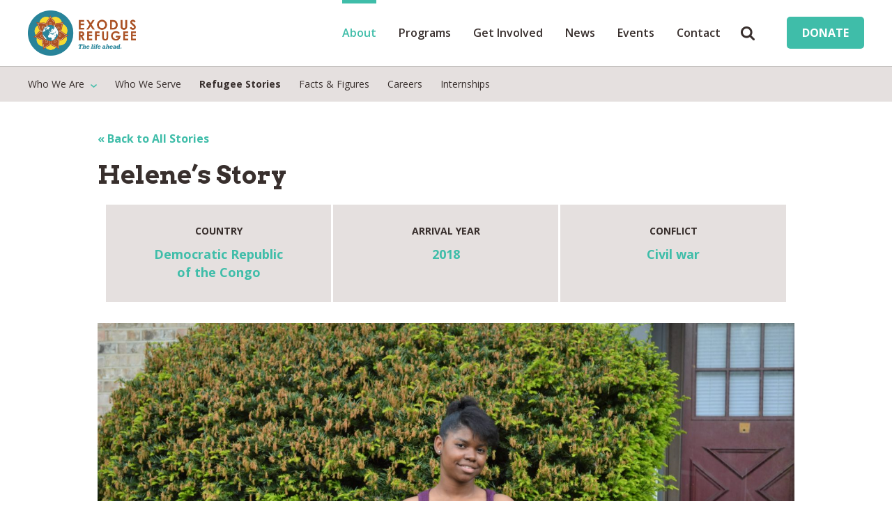

--- FILE ---
content_type: text/html; charset=UTF-8
request_url: https://www.exodusrefugee.org/story/helenes-story/
body_size: 11385
content:


<!DOCTYPE html PUBLIC "-//W3C//DTD XHTML 1.0 Transitional//EN" "http://www.w3.org/TR/xhtml1/DTD/xhtml1-transitional.dtd">
<!--[if lt IE 7]><html lang="en-US" prefix="og: http://ogp.me/ns#" class="no-js lt-ie9 lt-ie8 lt-ie7"><![endif]-->
<!--[if (IE 7)&!(IEMobile)]><html lang="en-US" prefix="og: http://ogp.me/ns#" class="no-js lt-ie9 lt-ie8"><![endif]-->
<!--[if (IE 8)&!(IEMobile)]><html lang="en-US" prefix="og: http://ogp.me/ns#" class="no-js lt-ie9"><![endif]-->
<!--[if gt IE 8]><!--> <html lang="en-US" prefix="og: http://ogp.me/ns#" class="no-js"><!--<![endif]-->
    <head>
        <meta charset="utf-8">
        <meta http-equiv="X-UA-Compatible" content="IE=edge,chrome=1">
        <meta http-equiv="Content-type" content="text/html; charset=UTF-8">

        <!-- favicon -->
        <link rel="apple-touch-icon" sizes="57x57" href="https://www.exodusrefugee.org/wp-content/themes/exodus/library/images/favicons/apple-icon-57x57.png">
        <link rel="apple-touch-icon" sizes="60x60" href="https://www.exodusrefugee.org/wp-content/themes/exodus/library/images/favicons/apple-icon-60x60.png">
        <link rel="apple-touch-icon" sizes="72x72" href="https://www.exodusrefugee.org/wp-content/themes/exodus/library/images/favicons/apple-icon-72x72.png">
        <link rel="apple-touch-icon" sizes="76x76" href="https://www.exodusrefugee.org/wp-content/themes/exodus/library/images/favicons/apple-icon-76x76.png">
        <link rel="apple-touch-icon" sizes="114x114" href="https://www.exodusrefugee.org/wp-content/themes/exodus/library/images/favicons/apple-icon-114x114.png">
        <link rel="apple-touch-icon" sizes="120x120" href="https://www.exodusrefugee.org/wp-content/themes/exodus/library/images/favicons/apple-icon-120x120.png">
        <link rel="apple-touch-icon" sizes="144x144" href="https://www.exodusrefugee.org/wp-content/themes/exodus/library/images/favicons/apple-icon-144x144.png">
        <link rel="apple-touch-icon" sizes="152x152" href="https://www.exodusrefugee.org/wp-content/themes/exodus/library/images/favicons/apple-icon-152x152.png">
        <link rel="apple-touch-icon" sizes="180x180" href="https://www.exodusrefugee.org/wp-content/themes/exodus/library/images/favicons/apple-icon-180x180.png">
        <link rel="icon" type="image/png" sizes="192x192"  href="https://www.exodusrefugee.org/wp-content/themes/exodus/library/images/favicons/android-icon-192x192.png">
        <link rel="icon" type="image/png" sizes="32x32" href="https://www.exodusrefugee.org/wp-content/themes/exodus/library/images/favicons/favicon-32x32.png">
        <link rel="icon" type="image/png" sizes="96x96" href="https://www.exodusrefugee.org/wp-content/themes/exodus/library/images/favicons/favicon-96x96.png">
        <link rel="icon" type="image/png" sizes="16x16" href="https://www.exodusrefugee.org/wp-content/themes/exodus/library/images/favicons/favicon-16x16.png">
        <link rel="manifest" href="https://www.exodusrefugee.org/wp-content/themes/exodus/library/images/favicons/manifest.json">
        <meta name="msapplication-TileImage" content="https://www.exodusrefugee.org/wp-content/themes/exodus/library/images/favicons/ms-icon-144x144.png">
        <title>Helene&#039;s Story | Exodus Refugee</title>

        <meta name="viewport" content="width=device-width, initial-scale=1">
        <meta name="MobileOptimized" content="320">
        <meta name="HandheldFriendly" content="True">

                <meta name='robots' content='max-image-preview:large' />
	<style>img:is([sizes="auto" i], [sizes^="auto," i]) { contain-intrinsic-size: 3000px 1500px }</style>
	
<!-- This site is optimized with the Yoast SEO plugin v4.5 - https://yoast.com/wordpress/plugins/seo/ -->
<link rel="canonical" href="https://www.exodusrefugee.org/story/helenes-story/" />
<meta property="og:locale" content="en_US" />
<meta property="og:type" content="article" />
<meta property="og:title" content="Helene&#039;s Story | Exodus Refugee" />
<meta property="og:description" content="Helene was only two years old when her parents and five-year-old brother fled violence in the Democratic Republic of the Congo in 2002. She grew up in a town called &hellip;" />
<meta property="og:url" content="https://www.exodusrefugee.org/story/helenes-story/" />
<meta property="og:site_name" content="Exodus Refugee" />
<meta property="article:publisher" content="https://www.facebook.com/ExodusRefugee/" />
<meta property="og:image" content="https://www.exodusrefugee.org/wp-content/uploads/2020/05/helene-3-scaled.jpg" />
<meta property="og:image:width" content="2560" />
<meta property="og:image:height" content="2202" />
<meta name="twitter:card" content="summary" />
<meta name="twitter:description" content="Helene was only two years old when her parents and five-year-old brother fled violence in the Democratic Republic of the Congo in 2002. She grew up in a town called [&hellip;]" />
<meta name="twitter:title" content="Helene&#039;s Story | Exodus Refugee" />
<meta name="twitter:site" content="@Exodus_Refugee" />
<meta name="twitter:image" content="https://www.exodusrefugee.org/wp-content/uploads/2020/05/helene-3-scaled.jpg" />
<meta name="twitter:creator" content="@Exodus_Refugee" />
<!-- / Yoast SEO plugin. -->

<link rel='dns-prefetch' href='//cdnjs.cloudflare.com' />
<link rel='stylesheet' id='wp-block-library-css' href='https://www.exodusrefugee.org/wp-includes/css/dist/block-library/style.min.css?ver=6.8.3' type='text/css' media='all' />
<style id='classic-theme-styles-inline-css' type='text/css'>
/*! This file is auto-generated */
.wp-block-button__link{color:#fff;background-color:#32373c;border-radius:9999px;box-shadow:none;text-decoration:none;padding:calc(.667em + 2px) calc(1.333em + 2px);font-size:1.125em}.wp-block-file__button{background:#32373c;color:#fff;text-decoration:none}
</style>
<style id='global-styles-inline-css' type='text/css'>
:root{--wp--preset--aspect-ratio--square: 1;--wp--preset--aspect-ratio--4-3: 4/3;--wp--preset--aspect-ratio--3-4: 3/4;--wp--preset--aspect-ratio--3-2: 3/2;--wp--preset--aspect-ratio--2-3: 2/3;--wp--preset--aspect-ratio--16-9: 16/9;--wp--preset--aspect-ratio--9-16: 9/16;--wp--preset--color--black: #000000;--wp--preset--color--cyan-bluish-gray: #abb8c3;--wp--preset--color--white: #ffffff;--wp--preset--color--pale-pink: #f78da7;--wp--preset--color--vivid-red: #cf2e2e;--wp--preset--color--luminous-vivid-orange: #ff6900;--wp--preset--color--luminous-vivid-amber: #fcb900;--wp--preset--color--light-green-cyan: #7bdcb5;--wp--preset--color--vivid-green-cyan: #00d084;--wp--preset--color--pale-cyan-blue: #8ed1fc;--wp--preset--color--vivid-cyan-blue: #0693e3;--wp--preset--color--vivid-purple: #9b51e0;--wp--preset--gradient--vivid-cyan-blue-to-vivid-purple: linear-gradient(135deg,rgba(6,147,227,1) 0%,rgb(155,81,224) 100%);--wp--preset--gradient--light-green-cyan-to-vivid-green-cyan: linear-gradient(135deg,rgb(122,220,180) 0%,rgb(0,208,130) 100%);--wp--preset--gradient--luminous-vivid-amber-to-luminous-vivid-orange: linear-gradient(135deg,rgba(252,185,0,1) 0%,rgba(255,105,0,1) 100%);--wp--preset--gradient--luminous-vivid-orange-to-vivid-red: linear-gradient(135deg,rgba(255,105,0,1) 0%,rgb(207,46,46) 100%);--wp--preset--gradient--very-light-gray-to-cyan-bluish-gray: linear-gradient(135deg,rgb(238,238,238) 0%,rgb(169,184,195) 100%);--wp--preset--gradient--cool-to-warm-spectrum: linear-gradient(135deg,rgb(74,234,220) 0%,rgb(151,120,209) 20%,rgb(207,42,186) 40%,rgb(238,44,130) 60%,rgb(251,105,98) 80%,rgb(254,248,76) 100%);--wp--preset--gradient--blush-light-purple: linear-gradient(135deg,rgb(255,206,236) 0%,rgb(152,150,240) 100%);--wp--preset--gradient--blush-bordeaux: linear-gradient(135deg,rgb(254,205,165) 0%,rgb(254,45,45) 50%,rgb(107,0,62) 100%);--wp--preset--gradient--luminous-dusk: linear-gradient(135deg,rgb(255,203,112) 0%,rgb(199,81,192) 50%,rgb(65,88,208) 100%);--wp--preset--gradient--pale-ocean: linear-gradient(135deg,rgb(255,245,203) 0%,rgb(182,227,212) 50%,rgb(51,167,181) 100%);--wp--preset--gradient--electric-grass: linear-gradient(135deg,rgb(202,248,128) 0%,rgb(113,206,126) 100%);--wp--preset--gradient--midnight: linear-gradient(135deg,rgb(2,3,129) 0%,rgb(40,116,252) 100%);--wp--preset--font-size--small: 13px;--wp--preset--font-size--medium: 20px;--wp--preset--font-size--large: 36px;--wp--preset--font-size--x-large: 42px;--wp--preset--font-family--inter: "Inter", sans-serif;--wp--preset--font-family--cardo: Cardo;--wp--preset--spacing--20: 0.44rem;--wp--preset--spacing--30: 0.67rem;--wp--preset--spacing--40: 1rem;--wp--preset--spacing--50: 1.5rem;--wp--preset--spacing--60: 2.25rem;--wp--preset--spacing--70: 3.38rem;--wp--preset--spacing--80: 5.06rem;--wp--preset--shadow--natural: 6px 6px 9px rgba(0, 0, 0, 0.2);--wp--preset--shadow--deep: 12px 12px 50px rgba(0, 0, 0, 0.4);--wp--preset--shadow--sharp: 6px 6px 0px rgba(0, 0, 0, 0.2);--wp--preset--shadow--outlined: 6px 6px 0px -3px rgba(255, 255, 255, 1), 6px 6px rgba(0, 0, 0, 1);--wp--preset--shadow--crisp: 6px 6px 0px rgba(0, 0, 0, 1);}:where(.is-layout-flex){gap: 0.5em;}:where(.is-layout-grid){gap: 0.5em;}body .is-layout-flex{display: flex;}.is-layout-flex{flex-wrap: wrap;align-items: center;}.is-layout-flex > :is(*, div){margin: 0;}body .is-layout-grid{display: grid;}.is-layout-grid > :is(*, div){margin: 0;}:where(.wp-block-columns.is-layout-flex){gap: 2em;}:where(.wp-block-columns.is-layout-grid){gap: 2em;}:where(.wp-block-post-template.is-layout-flex){gap: 1.25em;}:where(.wp-block-post-template.is-layout-grid){gap: 1.25em;}.has-black-color{color: var(--wp--preset--color--black) !important;}.has-cyan-bluish-gray-color{color: var(--wp--preset--color--cyan-bluish-gray) !important;}.has-white-color{color: var(--wp--preset--color--white) !important;}.has-pale-pink-color{color: var(--wp--preset--color--pale-pink) !important;}.has-vivid-red-color{color: var(--wp--preset--color--vivid-red) !important;}.has-luminous-vivid-orange-color{color: var(--wp--preset--color--luminous-vivid-orange) !important;}.has-luminous-vivid-amber-color{color: var(--wp--preset--color--luminous-vivid-amber) !important;}.has-light-green-cyan-color{color: var(--wp--preset--color--light-green-cyan) !important;}.has-vivid-green-cyan-color{color: var(--wp--preset--color--vivid-green-cyan) !important;}.has-pale-cyan-blue-color{color: var(--wp--preset--color--pale-cyan-blue) !important;}.has-vivid-cyan-blue-color{color: var(--wp--preset--color--vivid-cyan-blue) !important;}.has-vivid-purple-color{color: var(--wp--preset--color--vivid-purple) !important;}.has-black-background-color{background-color: var(--wp--preset--color--black) !important;}.has-cyan-bluish-gray-background-color{background-color: var(--wp--preset--color--cyan-bluish-gray) !important;}.has-white-background-color{background-color: var(--wp--preset--color--white) !important;}.has-pale-pink-background-color{background-color: var(--wp--preset--color--pale-pink) !important;}.has-vivid-red-background-color{background-color: var(--wp--preset--color--vivid-red) !important;}.has-luminous-vivid-orange-background-color{background-color: var(--wp--preset--color--luminous-vivid-orange) !important;}.has-luminous-vivid-amber-background-color{background-color: var(--wp--preset--color--luminous-vivid-amber) !important;}.has-light-green-cyan-background-color{background-color: var(--wp--preset--color--light-green-cyan) !important;}.has-vivid-green-cyan-background-color{background-color: var(--wp--preset--color--vivid-green-cyan) !important;}.has-pale-cyan-blue-background-color{background-color: var(--wp--preset--color--pale-cyan-blue) !important;}.has-vivid-cyan-blue-background-color{background-color: var(--wp--preset--color--vivid-cyan-blue) !important;}.has-vivid-purple-background-color{background-color: var(--wp--preset--color--vivid-purple) !important;}.has-black-border-color{border-color: var(--wp--preset--color--black) !important;}.has-cyan-bluish-gray-border-color{border-color: var(--wp--preset--color--cyan-bluish-gray) !important;}.has-white-border-color{border-color: var(--wp--preset--color--white) !important;}.has-pale-pink-border-color{border-color: var(--wp--preset--color--pale-pink) !important;}.has-vivid-red-border-color{border-color: var(--wp--preset--color--vivid-red) !important;}.has-luminous-vivid-orange-border-color{border-color: var(--wp--preset--color--luminous-vivid-orange) !important;}.has-luminous-vivid-amber-border-color{border-color: var(--wp--preset--color--luminous-vivid-amber) !important;}.has-light-green-cyan-border-color{border-color: var(--wp--preset--color--light-green-cyan) !important;}.has-vivid-green-cyan-border-color{border-color: var(--wp--preset--color--vivid-green-cyan) !important;}.has-pale-cyan-blue-border-color{border-color: var(--wp--preset--color--pale-cyan-blue) !important;}.has-vivid-cyan-blue-border-color{border-color: var(--wp--preset--color--vivid-cyan-blue) !important;}.has-vivid-purple-border-color{border-color: var(--wp--preset--color--vivid-purple) !important;}.has-vivid-cyan-blue-to-vivid-purple-gradient-background{background: var(--wp--preset--gradient--vivid-cyan-blue-to-vivid-purple) !important;}.has-light-green-cyan-to-vivid-green-cyan-gradient-background{background: var(--wp--preset--gradient--light-green-cyan-to-vivid-green-cyan) !important;}.has-luminous-vivid-amber-to-luminous-vivid-orange-gradient-background{background: var(--wp--preset--gradient--luminous-vivid-amber-to-luminous-vivid-orange) !important;}.has-luminous-vivid-orange-to-vivid-red-gradient-background{background: var(--wp--preset--gradient--luminous-vivid-orange-to-vivid-red) !important;}.has-very-light-gray-to-cyan-bluish-gray-gradient-background{background: var(--wp--preset--gradient--very-light-gray-to-cyan-bluish-gray) !important;}.has-cool-to-warm-spectrum-gradient-background{background: var(--wp--preset--gradient--cool-to-warm-spectrum) !important;}.has-blush-light-purple-gradient-background{background: var(--wp--preset--gradient--blush-light-purple) !important;}.has-blush-bordeaux-gradient-background{background: var(--wp--preset--gradient--blush-bordeaux) !important;}.has-luminous-dusk-gradient-background{background: var(--wp--preset--gradient--luminous-dusk) !important;}.has-pale-ocean-gradient-background{background: var(--wp--preset--gradient--pale-ocean) !important;}.has-electric-grass-gradient-background{background: var(--wp--preset--gradient--electric-grass) !important;}.has-midnight-gradient-background{background: var(--wp--preset--gradient--midnight) !important;}.has-small-font-size{font-size: var(--wp--preset--font-size--small) !important;}.has-medium-font-size{font-size: var(--wp--preset--font-size--medium) !important;}.has-large-font-size{font-size: var(--wp--preset--font-size--large) !important;}.has-x-large-font-size{font-size: var(--wp--preset--font-size--x-large) !important;}
:where(.wp-block-post-template.is-layout-flex){gap: 1.25em;}:where(.wp-block-post-template.is-layout-grid){gap: 1.25em;}
:where(.wp-block-columns.is-layout-flex){gap: 2em;}:where(.wp-block-columns.is-layout-grid){gap: 2em;}
:root :where(.wp-block-pullquote){font-size: 1.5em;line-height: 1.6;}
</style>
<link rel='stylesheet' id='woocommerce-layout-css' href='https://www.exodusrefugee.org/wp-content/plugins/woocommerce/assets/css/woocommerce-layout.css?ver=9.5.2' type='text/css' media='all' />
<link rel='stylesheet' id='woocommerce-smallscreen-css' href='https://www.exodusrefugee.org/wp-content/plugins/woocommerce/assets/css/woocommerce-smallscreen.css?ver=9.5.2' type='text/css' media='only screen and (max-width: 768px)' />
<link rel='stylesheet' id='woocommerce-general-css' href='https://www.exodusrefugee.org/wp-content/plugins/woocommerce/assets/css/woocommerce.css?ver=9.5.2' type='text/css' media='all' />
<style id='woocommerce-inline-inline-css' type='text/css'>
.woocommerce form .form-row .required { visibility: visible; }
</style>
<link rel='stylesheet' id='event-tickets-rsvp-css' href='https://www.exodusrefugee.org/wp-content/plugins/event-tickets/src/resources/css/rsvp.min.css?ver=5.19.1.2' type='text/css' media='all' />
<link rel='stylesheet' id='sb-stylesheet-css' href='https://www.exodusrefugee.org/wp-content/themes/exodus/library/css/style.css?ver=1.18' type='text/css' media='all' />
<link rel='stylesheet' id='sb-jvectormap-css' href='https://www.exodusrefugee.org/wp-content/themes/exodus/library/js/jquery-jvectormap-2.0.3/jquery-jvectormap-2.0.3.css?ver=1.18' type='text/css' media='all' />
<link rel='stylesheet' id='sb-fancybox-css' href='https://cdnjs.cloudflare.com/ajax/libs/fancybox/3.0.47/jquery.fancybox.min.css?ver=1.18' type='text/css' media='all' />
<!--[if lt IE 9]>
<link rel='stylesheet' id='sb-ie-only-css' href='https://www.exodusrefugee.org/wp-content/themes/exodus/library/css/ie.css?ver=6.8.3' type='text/css' media='all' />
<![endif]-->
<link rel='stylesheet' id='A2A_SHARE_SAVE-css' href='https://www.exodusrefugee.org/wp-content/plugins/add-to-any/addtoany.min.css?ver=1.13' type='text/css' media='all' />
<script type="text/javascript" src="https://www.exodusrefugee.org/wp-includes/js/jquery/jquery.min.js?ver=3.7.1" id="jquery-core-js"></script>
<script type="text/javascript" src="https://www.exodusrefugee.org/wp-includes/js/jquery/jquery-migrate.min.js?ver=3.4.1" id="jquery-migrate-js"></script>
<script type="text/javascript" src="https://www.exodusrefugee.org/wp-content/plugins/add-to-any/addtoany.min.js?ver=1.0" id="addtoany-js"></script>
<script type="text/javascript" src="https://www.exodusrefugee.org/wp-content/plugins/woocommerce/assets/js/jquery-blockui/jquery.blockUI.min.js?ver=2.7.0-wc.9.5.2" id="jquery-blockui-js" defer="defer" data-wp-strategy="defer"></script>
<script type="text/javascript" id="wc-add-to-cart-js-extra">
/* <![CDATA[ */
var wc_add_to_cart_params = {"ajax_url":"\/wp-admin\/admin-ajax.php","wc_ajax_url":"\/?wc-ajax=%%endpoint%%","i18n_view_cart":"View cart","cart_url":"\/cart\/","is_cart":"","cart_redirect_after_add":"no"};
/* ]]> */
</script>
<script type="text/javascript" src="https://www.exodusrefugee.org/wp-content/plugins/woocommerce/assets/js/frontend/add-to-cart.min.js?ver=9.5.2" id="wc-add-to-cart-js" defer="defer" data-wp-strategy="defer"></script>
<script type="text/javascript" src="https://www.exodusrefugee.org/wp-content/plugins/woocommerce/assets/js/js-cookie/js.cookie.min.js?ver=2.1.4-wc.9.5.2" id="js-cookie-js" defer="defer" data-wp-strategy="defer"></script>
<script type="text/javascript" id="woocommerce-js-extra">
/* <![CDATA[ */
var woocommerce_params = {"ajax_url":"\/wp-admin\/admin-ajax.php","wc_ajax_url":"\/?wc-ajax=%%endpoint%%"};
/* ]]> */
</script>
<script type="text/javascript" src="https://www.exodusrefugee.org/wp-content/plugins/woocommerce/assets/js/frontend/woocommerce.min.js?ver=9.5.2" id="woocommerce-js" defer="defer" data-wp-strategy="defer"></script>
<script type="text/javascript" id="WCPAY_ASSETS-js-extra">
/* <![CDATA[ */
var wcpayAssets = {"url":"https:\/\/www.exodusrefugee.org\/wp-content\/plugins\/woocommerce-payments\/dist\/"};
/* ]]> */
</script>
<link rel="https://api.w.org/" href="https://www.exodusrefugee.org/wp-json/" /><link rel="EditURI" type="application/rsd+xml" title="RSD" href="https://www.exodusrefugee.org/xmlrpc.php?rsd" />
<link rel='shortlink' href='/?p=1309' />
<link rel="alternate" title="oEmbed (JSON)" type="application/json+oembed" href="https://www.exodusrefugee.org/wp-json/oembed/1.0/embed?url=%2Fstory%2Fhelenes-story%2F" />
<link rel="alternate" title="oEmbed (XML)" type="text/xml+oembed" href="https://www.exodusrefugee.org/wp-json/oembed/1.0/embed?url=%2Fstory%2Fhelenes-story%2F&#038;format=xml" />

<script type="text/javascript">
var a2a_config=a2a_config||{};a2a_config.callbacks=a2a_config.callbacks||[];a2a_config.templates=a2a_config.templates||{};
</script>
<script type="text/javascript" src="https://static.addtoany.com/menu/page.js" async="async"></script>
<!-- HFCM by 99 Robots - Snippet # 1: Bloomerang web traffic tracker -->
<script src="https://api.bloomerang.co/v1/WebsiteVisit?ApiKey=pub_db3e8ae1-c721-11e6-bb7f-024e165d44b3" type="text/javascript"></script>
<!-- /end HFCM by 99 Robots -->
<meta name="et-api-version" content="v1"><meta name="et-api-origin" content="https://www.exodusrefugee.org"><link rel="https://theeventscalendar.com/" href="https://www.exodusrefugee.org/wp-json/tribe/tickets/v1/" /><meta name="tec-api-version" content="v1"><meta name="tec-api-origin" content="https://www.exodusrefugee.org"><link rel="alternate" href="https://www.exodusrefugee.org/wp-json/tribe/events/v1/" />	<noscript><style>.woocommerce-product-gallery{ opacity: 1 !important; }</style></noscript>
	<style class='wp-fonts-local' type='text/css'>
@font-face{font-family:Inter;font-style:normal;font-weight:300 900;font-display:fallback;src:url('https://www.exodusrefugee.org/wp-content/plugins/woocommerce/assets/fonts/Inter-VariableFont_slnt,wght.woff2') format('woff2');font-stretch:normal;}
@font-face{font-family:Cardo;font-style:normal;font-weight:400;font-display:fallback;src:url('https://www.exodusrefugee.org/wp-content/plugins/woocommerce/assets/fonts/cardo_normal_400.woff2') format('woff2');}
</style>

                <script>
            (function(i,s,o,g,r,a,m){i['GoogleAnalyticsObject']=r;i[r]=i[r]||function(){
            (i[r].q=i[r].q||[]).push(arguments)},i[r].l=1*new Date();a=s.createElement(o),
            m=s.getElementsByTagName(o)[0];a.async=1;a.src=g;m.parentNode.insertBefore(a,m)
            })(window,document,'script','https://www.google-analytics.com/analytics.js','ga');

            ga('create', 'UA-96032006-1', 'auto');
            ga('send', 'pageview');
        </script>

                <link href="https://fonts.googleapis.com/css?family=Open+Sans:400,400i,600,700,800" rel="stylesheet">
        <link href="https://fonts.googleapis.com/css?family=Arvo:400,700" rel="stylesheet">

        <noscript><link rel="stylesheet" media="screen" href="https://www.exodusrefugee.org/wp-content/themes/exodus/library/css/no-js.css"></noscript>
    </head>
    <body class="wp-singular sb_stories-template-default single single-sb_stories postid-1309 wp-custom-logo wp-theme-exodus theme-exodus woocommerce-no-js tribe-no-js tec-no-tickets-on-recurring tec-no-rsvp-on-recurring tribe-theme-exodus">

    <div class="page">

        <div class="mobile-menu-container">
    <div class="mobile-menu-toggle"></div>
    <div class="mobile-menu">
        <div class="mobile-menu-inner">
            <form method="get" action="/" class="mobile-search-form">
                <input type="text" name="s" value="" placeholder="Search..." />
                <input type="submit" name="" value="" />
            </form>
            <a href="/donate/" class="button button-1 navigation-donate">Donate</a>
            <div class="main-navigation-links"><ul id="menu-main-menu" class="navigation clearfix"><li id="menu-item-33" class="menu-item menu-item-type-post_type menu-item-object-page menu-item-has-children current-menu-ancestor current-page-ancestor current-page-parent current-menu-parent menu-depth-0 menu-item-33"><a href="/about-us/">About</a><div class="submenu-toggle"></div>
<div class="sub-menu-container"><ul class="sub-menu">
	<li id="menu-item-96" class="menu-item menu-item-type-post_type menu-item-object-page menu-item-has-children menu-depth-1 menu-item-96"><a href="/about-us/who-we-are/">Who We Are</a><div class="submenu-toggle"></div>
	<div class="sub-menu-container"><ul class="sub-menu">
		<li id="menu-item-97" class="menu-item menu-item-type-post_type menu-item-object-page menu-depth-2 menu-item-97"><a href="/about-us/who-we-are/our-partners/">Our Partners</a></li>
	</ul></div>
</li>
	<li id="menu-item-98" class="menu-item menu-item-type-post_type menu-item-object-page menu-depth-1 menu-item-98"><a href="/about-us/who-we-serve/">Who We Serve</a></li>
	<li id="menu-item-100" class="menu-item menu-item-type-post_type menu-item-object-page current-menu-ancestor current-page-ancestor current-page-parent current-menu-parent menu-depth-1 menu-item-100"><a href="/about-us/who-we-serve/refugee-stories/">Refugee Stories</a></li>
	<li id="menu-item-99" class="menu-item menu-item-type-post_type menu-item-object-page menu-depth-1 menu-item-99"><a href="/about-us/who-we-serve/facts-figures/">Facts &#038; Figures</a></li>
	<li id="menu-item-1079" class="menu-item menu-item-type-post_type menu-item-object-page menu-depth-1 menu-item-1079"><a href="/about-us/careers/">Careers</a></li>
	<li id="menu-item-609" class="menu-item menu-item-type-post_type menu-item-object-page menu-depth-1 menu-item-609"><a href="/about-us/internships/">Internships</a></li>
</ul></div>
</li>
<li id="menu-item-39" class="menu-item menu-item-type-post_type menu-item-object-page menu-depth-0 menu-item-39"><a href="/our-programs/">Programs</a></li>
<li id="menu-item-36" class="menu-item menu-item-type-post_type menu-item-object-page menu-item-has-children menu-depth-0 menu-item-36"><a href="/take-action/">Get Involved</a><div class="submenu-toggle"></div>
<div class="sub-menu-container"><ul class="sub-menu">
	<li id="menu-item-120" class="menu-item menu-item-type-post_type menu-item-object-page menu-depth-1 menu-item-120"><a href="/take-action/volunteer/">Volunteer in Indianapolis</a></li>
	<li id="menu-item-1573" class="menu-item menu-item-type-post_type menu-item-object-page menu-depth-1 menu-item-1573"><a href="/take-action/volunteer-in-bloomington/">Volunteer in Bloomington</a></li>
	<li id="menu-item-469" class="menu-item menu-item-type-post_type menu-item-object-page menu-depth-1 menu-item-469"><a href="/take-action/household-donations/">Household Donations</a></li>
	<li id="menu-item-1084" class="menu-item menu-item-type-post_type menu-item-object-page menu-depth-1 menu-item-1084"><a href="/take-action/give/">Ways to Give</a></li>
	<li id="menu-item-118" class="menu-item menu-item-type-post_type menu-item-object-page menu-depth-1 menu-item-118"><a href="/take-action/advocate/">Advocate</a></li>
	<li id="menu-item-119" class="menu-item menu-item-type-post_type menu-item-object-page menu-depth-1 menu-item-119"><a href="/take-action/employ/">Employ</a></li>
	<li id="menu-item-2240" class="menu-item menu-item-type-post_type menu-item-object-page menu-depth-1 menu-item-2240"><a href="/take-action/shop/">Shop</a></li>
</ul></div>
</li>
<li id="menu-item-38" class="menu-item menu-item-type-post_type menu-item-object-page menu-depth-0 menu-item-38"><a href="/news/">News</a></li>
<li id="menu-item-35" class="menu-item menu-item-type-post_type menu-item-object-page menu-item-has-children menu-depth-0 menu-item-35"><a href="/events/">Events</a><div class="submenu-toggle"></div>
<div class="sub-menu-container"><ul class="sub-menu">
	<li id="menu-item-107" class="menu-item menu-item-type-post_type menu-item-object-page menu-depth-1 menu-item-107"><a href="/events/world-refugee-day/">World Refugee Day</a></li>
	<li id="menu-item-106" class="menu-item menu-item-type-post_type menu-item-object-page menu-depth-1 menu-item-106"><a href="/events/gala/">Celebrate the Life Ahead Gala</a></li>
</ul></div>
</li>
<li id="menu-item-34" class="menu-item menu-item-type-post_type menu-item-object-page menu-item-has-children menu-depth-0 menu-item-34"><a href="/contact-us/">Contact</a><div class="submenu-toggle"></div>
<div class="sub-menu-container"><ul class="sub-menu">
	<li id="menu-item-101" class="menu-item menu-item-type-post_type menu-item-object-page menu-depth-1 menu-item-101"><a href="/contact-us/request-a-speaker/">Request a Speaker</a></li>
	<li id="menu-item-2007" class="menu-item menu-item-type-post_type menu-item-object-page menu-depth-1 menu-item-2007"><a href="/contact-us/i-need-assistance/">I Need Assistance</a></li>
</ul></div>
</li>
</ul></div>        </div>
    </div>
</div>

<div class="header">
    
    <div class="header-inner clearfix">

        <div class="utility-navigation">
                    </div>
        
        <div class="logo">
            <a href="https://www.exodusrefugee.org">
                <img src="https://www.exodusrefugee.org/wp-content/uploads/2017/03/logo-300x126.png" alt="Exodus Refugee" />
            </a>
        </div>

        <div class="mobile-menu-toggle"></div>

        <nav role="navigation">
            <div class="main-navigation">
                <div class="main-navigation-links"><ul id="menu-main-menu-1" class="navigation clearfix"><li class="menu-item menu-item-type-post_type menu-item-object-page menu-item-has-children current-menu-ancestor current-page-ancestor current-page-parent current-menu-parent menu-depth-0 menu-item-33"><a href="/about-us/">About</a><div class="submenu-toggle"></div>
<div class="sub-menu-container"><ul class="sub-menu">
	<li class="menu-item menu-item-type-post_type menu-item-object-page menu-item-has-children menu-depth-1 menu-item-96"><a href="/about-us/who-we-are/">Who We Are</a><div class="submenu-toggle"></div>
	<div class="sub-menu-container"><ul class="sub-menu">
		<li class="menu-item menu-item-type-post_type menu-item-object-page menu-depth-2 menu-item-97"><a href="/about-us/who-we-are/our-partners/">Our Partners</a></li>
	</ul></div>
</li>
	<li class="menu-item menu-item-type-post_type menu-item-object-page menu-depth-1 menu-item-98"><a href="/about-us/who-we-serve/">Who We Serve</a></li>
	<li class="menu-item menu-item-type-post_type menu-item-object-page current-menu-ancestor current-page-ancestor current-page-parent current-menu-parent menu-depth-1 menu-item-100"><a href="/about-us/who-we-serve/refugee-stories/">Refugee Stories</a></li>
	<li class="menu-item menu-item-type-post_type menu-item-object-page menu-depth-1 menu-item-99"><a href="/about-us/who-we-serve/facts-figures/">Facts &#038; Figures</a></li>
	<li class="menu-item menu-item-type-post_type menu-item-object-page menu-depth-1 menu-item-1079"><a href="/about-us/careers/">Careers</a></li>
	<li class="menu-item menu-item-type-post_type menu-item-object-page menu-depth-1 menu-item-609"><a href="/about-us/internships/">Internships</a></li>
</ul></div>
</li>
<li class="menu-item menu-item-type-post_type menu-item-object-page menu-depth-0 menu-item-39"><a href="/our-programs/">Programs</a></li>
<li class="menu-item menu-item-type-post_type menu-item-object-page menu-item-has-children menu-depth-0 menu-item-36"><a href="/take-action/">Get Involved</a><div class="submenu-toggle"></div>
<div class="sub-menu-container"><ul class="sub-menu">
	<li class="menu-item menu-item-type-post_type menu-item-object-page menu-depth-1 menu-item-120"><a href="/take-action/volunteer/">Volunteer in Indianapolis</a></li>
	<li class="menu-item menu-item-type-post_type menu-item-object-page menu-depth-1 menu-item-1573"><a href="/take-action/volunteer-in-bloomington/">Volunteer in Bloomington</a></li>
	<li class="menu-item menu-item-type-post_type menu-item-object-page menu-depth-1 menu-item-469"><a href="/take-action/household-donations/">Household Donations</a></li>
	<li class="menu-item menu-item-type-post_type menu-item-object-page menu-depth-1 menu-item-1084"><a href="/take-action/give/">Ways to Give</a></li>
	<li class="menu-item menu-item-type-post_type menu-item-object-page menu-depth-1 menu-item-118"><a href="/take-action/advocate/">Advocate</a></li>
	<li class="menu-item menu-item-type-post_type menu-item-object-page menu-depth-1 menu-item-119"><a href="/take-action/employ/">Employ</a></li>
	<li class="menu-item menu-item-type-post_type menu-item-object-page menu-depth-1 menu-item-2240"><a href="/take-action/shop/">Shop</a></li>
</ul></div>
</li>
<li class="menu-item menu-item-type-post_type menu-item-object-page menu-depth-0 menu-item-38"><a href="/news/">News</a></li>
<li class="menu-item menu-item-type-post_type menu-item-object-page menu-item-has-children menu-depth-0 menu-item-35"><a href="/events/">Events</a><div class="submenu-toggle"></div>
<div class="sub-menu-container"><ul class="sub-menu">
	<li class="menu-item menu-item-type-post_type menu-item-object-page menu-depth-1 menu-item-107"><a href="/events/world-refugee-day/">World Refugee Day</a></li>
	<li class="menu-item menu-item-type-post_type menu-item-object-page menu-depth-1 menu-item-106"><a href="/events/gala/">Celebrate the Life Ahead Gala</a></li>
</ul></div>
</li>
<li class="menu-item menu-item-type-post_type menu-item-object-page menu-item-has-children menu-depth-0 menu-item-34"><a href="/contact-us/">Contact</a><div class="submenu-toggle"></div>
<div class="sub-menu-container"><ul class="sub-menu">
	<li class="menu-item menu-item-type-post_type menu-item-object-page menu-depth-1 menu-item-101"><a href="/contact-us/request-a-speaker/">Request a Speaker</a></li>
	<li class="menu-item menu-item-type-post_type menu-item-object-page menu-depth-1 menu-item-2007"><a href="/contact-us/i-need-assistance/">I Need Assistance</a></li>
</ul></div>
</li>
</ul></div>                <div class="navigation-right">
                    <div class="navigation-search"></div>
                    <form method="get" action="/" class="search-form">
                        <input type="text" name="s" value="" placeholder="Search..." />
                        <input type="submit" name="" value="" />
                    </form>
                    <a href="/donate/" class="button button-1 navigation-donate">Donate</a>
                </div>
            </div>
        </nav>
        
    </div>
        
</div>

<div class="middle clearfix">

	    
                    
                            <div class="secondary-navigation"><ul id="menu-main-menu-2" class="navigation clearfix"><li class="menu-item menu-item-type-post_type menu-item-object-page menu-item-has-children current-menu-ancestor menu-depth-0 menu-item-33"><a href="/about-us/">About</a>
<div class="sub-menu-container"><ul class="sub-menu">
	<li class="menu-item menu-item-type-post_type menu-item-object-page menu-item-has-children menu-depth-1 menu-item-96"><a href="/about-us/who-we-are/">Who We Are</a>
	<div class="sub-menu-container"><ul class="sub-menu">
		<li class="menu-item menu-item-type-post_type menu-item-object-page menu-depth-2 menu-item-97"><a href="/about-us/who-we-are/our-partners/">Our Partners</a></li>
	</ul></div>
</li>
	<li class="menu-item menu-item-type-post_type menu-item-object-page menu-depth-1 menu-item-98"><a href="/about-us/who-we-serve/">Who We Serve</a></li>
	<li class="menu-item menu-item-type-post_type menu-item-object-page current-menu-ancestor menu-depth-1 menu-item-100"><a href="/about-us/who-we-serve/refugee-stories/">Refugee Stories</a></li>
	<li class="menu-item menu-item-type-post_type menu-item-object-page menu-depth-1 menu-item-99"><a href="/about-us/who-we-serve/facts-figures/">Facts &#038; Figures</a></li>
	<li class="menu-item menu-item-type-post_type menu-item-object-page menu-depth-1 menu-item-1079"><a href="/about-us/careers/">Careers</a></li>
	<li class="menu-item menu-item-type-post_type menu-item-object-page menu-depth-1 menu-item-609"><a href="/about-us/internships/">Internships</a></li>
</ul></div>
</li>
<li class="menu-item menu-item-type-post_type menu-item-object-page menu-depth-0 menu-item-39"><a href="/our-programs/">Programs</a></li>
<li class="menu-item menu-item-type-post_type menu-item-object-page menu-item-has-children menu-depth-0 menu-item-36"><a href="/take-action/">Get Involved</a>
<div class="sub-menu-container"><ul class="sub-menu">
	<li class="menu-item menu-item-type-post_type menu-item-object-page menu-depth-1 menu-item-120"><a href="/take-action/volunteer/">Volunteer in Indianapolis</a></li>
	<li class="menu-item menu-item-type-post_type menu-item-object-page menu-depth-1 menu-item-1573"><a href="/take-action/volunteer-in-bloomington/">Volunteer in Bloomington</a></li>
	<li class="menu-item menu-item-type-post_type menu-item-object-page menu-depth-1 menu-item-469"><a href="/take-action/household-donations/">Household Donations</a></li>
	<li class="menu-item menu-item-type-post_type menu-item-object-page menu-depth-1 menu-item-1084"><a href="/take-action/give/">Ways to Give</a></li>
	<li class="menu-item menu-item-type-post_type menu-item-object-page menu-depth-1 menu-item-118"><a href="/take-action/advocate/">Advocate</a></li>
	<li class="menu-item menu-item-type-post_type menu-item-object-page menu-depth-1 menu-item-119"><a href="/take-action/employ/">Employ</a></li>
	<li class="menu-item menu-item-type-post_type menu-item-object-page menu-depth-1 menu-item-2240"><a href="/take-action/shop/">Shop</a></li>
</ul></div>
</li>
<li class="menu-item menu-item-type-post_type menu-item-object-page menu-depth-0 menu-item-38"><a href="/news/">News</a></li>
<li class="menu-item menu-item-type-post_type menu-item-object-page menu-item-has-children menu-depth-0 menu-item-35"><a href="/events/">Events</a>
<div class="sub-menu-container"><ul class="sub-menu">
	<li class="menu-item menu-item-type-post_type menu-item-object-page menu-depth-1 menu-item-107"><a href="/events/world-refugee-day/">World Refugee Day</a></li>
	<li class="menu-item menu-item-type-post_type menu-item-object-page menu-depth-1 menu-item-106"><a href="/events/gala/">Celebrate the Life Ahead Gala</a></li>
</ul></div>
</li>
<li class="menu-item menu-item-type-post_type menu-item-object-page menu-item-has-children menu-depth-0 menu-item-34"><a href="/contact-us/">Contact</a>
<div class="sub-menu-container"><ul class="sub-menu">
	<li class="menu-item menu-item-type-post_type menu-item-object-page menu-depth-1 menu-item-101"><a href="/contact-us/request-a-speaker/">Request a Speaker</a></li>
	<li class="menu-item menu-item-type-post_type menu-item-object-page menu-depth-1 menu-item-2007"><a href="/contact-us/i-need-assistance/">I Need Assistance</a></li>
</ul></div>
</li>
</ul></div>
	<div class="secondary-mobile-nav">
		<div class="current-page">Helene&#8217;s Story</div>
		<div class="secondary-navigation"><ul id="menu-main-menu-3" class="navigation clearfix"><li class="menu-item menu-item-type-post_type menu-item-object-page menu-item-has-children current-menu-ancestor menu-depth-0 menu-item-33"><a href="/about-us/">About</a>
<div class="sub-menu-container"><ul class="sub-menu">
	<li class="menu-item menu-item-type-post_type menu-item-object-page menu-item-has-children menu-depth-1 menu-item-96"><a href="/about-us/who-we-are/">Who We Are</a>
	<div class="sub-menu-container"><ul class="sub-menu">
		<li class="menu-item menu-item-type-post_type menu-item-object-page menu-depth-2 menu-item-97"><a href="/about-us/who-we-are/our-partners/">Our Partners</a></li>
	</ul></div>
</li>
	<li class="menu-item menu-item-type-post_type menu-item-object-page menu-depth-1 menu-item-98"><a href="/about-us/who-we-serve/">Who We Serve</a></li>
	<li class="menu-item menu-item-type-post_type menu-item-object-page current-menu-ancestor menu-depth-1 menu-item-100"><a href="/about-us/who-we-serve/refugee-stories/">Refugee Stories</a></li>
	<li class="menu-item menu-item-type-post_type menu-item-object-page menu-depth-1 menu-item-99"><a href="/about-us/who-we-serve/facts-figures/">Facts &#038; Figures</a></li>
	<li class="menu-item menu-item-type-post_type menu-item-object-page menu-depth-1 menu-item-1079"><a href="/about-us/careers/">Careers</a></li>
	<li class="menu-item menu-item-type-post_type menu-item-object-page menu-depth-1 menu-item-609"><a href="/about-us/internships/">Internships</a></li>
</ul></div>
</li>
<li class="menu-item menu-item-type-post_type menu-item-object-page menu-depth-0 menu-item-39"><a href="/our-programs/">Programs</a></li>
<li class="menu-item menu-item-type-post_type menu-item-object-page menu-item-has-children menu-depth-0 menu-item-36"><a href="/take-action/">Get Involved</a>
<div class="sub-menu-container"><ul class="sub-menu">
	<li class="menu-item menu-item-type-post_type menu-item-object-page menu-depth-1 menu-item-120"><a href="/take-action/volunteer/">Volunteer in Indianapolis</a></li>
	<li class="menu-item menu-item-type-post_type menu-item-object-page menu-depth-1 menu-item-1573"><a href="/take-action/volunteer-in-bloomington/">Volunteer in Bloomington</a></li>
	<li class="menu-item menu-item-type-post_type menu-item-object-page menu-depth-1 menu-item-469"><a href="/take-action/household-donations/">Household Donations</a></li>
	<li class="menu-item menu-item-type-post_type menu-item-object-page menu-depth-1 menu-item-1084"><a href="/take-action/give/">Ways to Give</a></li>
	<li class="menu-item menu-item-type-post_type menu-item-object-page menu-depth-1 menu-item-118"><a href="/take-action/advocate/">Advocate</a></li>
	<li class="menu-item menu-item-type-post_type menu-item-object-page menu-depth-1 menu-item-119"><a href="/take-action/employ/">Employ</a></li>
	<li class="menu-item menu-item-type-post_type menu-item-object-page menu-depth-1 menu-item-2240"><a href="/take-action/shop/">Shop</a></li>
</ul></div>
</li>
<li class="menu-item menu-item-type-post_type menu-item-object-page menu-depth-0 menu-item-38"><a href="/news/">News</a></li>
<li class="menu-item menu-item-type-post_type menu-item-object-page menu-item-has-children menu-depth-0 menu-item-35"><a href="/events/">Events</a>
<div class="sub-menu-container"><ul class="sub-menu">
	<li class="menu-item menu-item-type-post_type menu-item-object-page menu-depth-1 menu-item-107"><a href="/events/world-refugee-day/">World Refugee Day</a></li>
	<li class="menu-item menu-item-type-post_type menu-item-object-page menu-depth-1 menu-item-106"><a href="/events/gala/">Celebrate the Life Ahead Gala</a></li>
</ul></div>
</li>
<li class="menu-item menu-item-type-post_type menu-item-object-page menu-item-has-children menu-depth-0 menu-item-34"><a href="/contact-us/">Contact</a>
<div class="sub-menu-container"><ul class="sub-menu">
	<li class="menu-item menu-item-type-post_type menu-item-object-page menu-depth-1 menu-item-101"><a href="/contact-us/request-a-speaker/">Request a Speaker</a></li>
	<li class="menu-item menu-item-type-post_type menu-item-object-page menu-depth-1 menu-item-2007"><a href="/contact-us/i-need-assistance/">I Need Assistance</a></li>
</ul></div>
</li>
</ul></div>	</div>
            
        
		                    <div class="middle-container clearfix">
	<div class="middle-inner clearfix">

		<div class="middle-content block-standard_content">
			<p><a href="/about-us/who-we-serve/refugee-stories/">&laquo; Back to All Stories</a></p>

			<h2>Helene&#8217;s Story</h2>

			<div class="story-details clearfix">
									<div class="story-detail">
						<div class="story-detail-label">Country</div>
						<div class="story-detail-value">Democratic Republic of the Congo</div>
					</div>
													<div class="story-detail">
						<div class="story-detail-label">Arrival Year</div>
						<div class="story-detail-value">2018</div>
					</div>
													<div class="story-detail">
						<div class="story-detail-label">Conflict</div>
						<div class="story-detail-value">Civil war</div>
					</div>
							</div>
			
			<p><span style="font-weight: 400;"><a href="http://www.exodusrefugee.org/wp-content/uploads/2020/05/helene-edited-scaled.jpg"><img fetchpriority="high" decoding="async" src="https://www.exodusrefugee.org/wp-content/uploads/2020/05/helene-edited-scaled.jpg" alt="" width="2560" height="1702" class="alignnone size-full wp-image-1311" srcset="https://www.exodusrefugee.org/wp-content/uploads/2020/05/helene-edited-scaled.jpg 2560w, https://www.exodusrefugee.org/wp-content/uploads/2020/05/helene-edited-300x199.jpg 300w, https://www.exodusrefugee.org/wp-content/uploads/2020/05/helene-edited-1024x681.jpg 1024w, https://www.exodusrefugee.org/wp-content/uploads/2020/05/helene-edited-768x511.jpg 768w, https://www.exodusrefugee.org/wp-content/uploads/2020/05/helene-edited-1536x1021.jpg 1536w, https://www.exodusrefugee.org/wp-content/uploads/2020/05/helene-edited-2048x1362.jpg 2048w" sizes="(max-width: 2560px) 100vw, 2560px" /></a></span></p>
<p><span style="font-weight: 400;">Helene was only two years old when her parents and five-year-old brother fled violence in the Democratic Republic of the Congo in 2002. She grew up in a town called Bujumbura in Burundi. Although Helene and her family did not live in a refugee camp, they still faced many struggles living in a country that did not welcome them. “We weren’t in peace with the citizens in the country. When we used to play outside, people would tell us that we are Congolese and that this is not our home. My dad struggled to find a job. He would change jobs so often, but he worked hard and never gave up. His priority was to find something for us to eat and money to send his children to school.” </span></p>
<blockquote><p><strong> “We went through so much. A lot of bad things were happening in Burundi, but my parents never told us anything. They always told us not to worry and that everything was going to be okay.” </strong></p></blockquote>
<p><span style="font-weight: 400;">Going to school in Burundi was not always safe, but Helene’s big dreams comforted her. She dreamed of one day going to college to major in psychology and elementary education to become a teacher. “I had to walk to school everyday. It was very far from my home. I loved school, but sometimes bad things happened. I remember there was a protest happening on my way to school and shootings started happening.”</span></p>
<p><span style="font-weight: 400;">Three months before graduating high school, Helene and her family received the news that they would be resettled in the United States. They could not believe it. “It was the best day of my life. It was also a sad day because I was leaving my friends. It is hard to leave the place you know the most, but we all knew that we wanted a better life for ourselves, so we were happy.” Helene and her family only had four days notice. They quickly gathered their few belongings and said their goodbyes. Their friends and neighbors threw them a goodbye party the night before to wish them well. </span></p>
<p><span style="font-weight: 400;">Helene knew that coming to the United States meant an opportunity at a better life. Better than the life she had before. “We went through so much. A lot of bad things were happening in Burundi, but my parents never told us anything. They always told us not to worry and that everything was going to be okay.” </span></p>
<p><span style="font-weight: 400;">On January 30, 2018, Exodus welcomed the family at the Indianapolis Airport, along with a Welcome Team of volunteers from Northminster Presbyterian Church. “My first impression of Indiana was that it was really cold. I have never experienced such cold weather.” The Welcome Team from Northminister handed out winter coats they had collected for the family. Helene also fondly remembers her first hot meal in the U.S. that a Congolese neighbor cooked for them. </span></p>
<p><span style="font-weight: 400;">Exodus immediately began providing resettlement services for Helene and her family, including helping her parents and older brother to find a job, helping her brother get a driver’s license, and enrolling Helene at North Central High School. Helene was excited to go to school, but her first day was frustrating. “The school originally put me in the ninth grade because I did not speak English. I told them that I had two months of school left in Burundi, and I can’t go back to the ninth grade.” After a few months, Helene’s dad was able to secure copies of her high school transcripts that had been left behind in Burundi. Once the school received the documents, they moved Helene up to the 11th grade.  </span></p>
<blockquote><p><strong> “I am blessed because I never imagined this opportunity. This is a dream come true. I am going to college, and I am super, super excited. So many people in Africa do not even finish high school because school is not free or girls get pregnant and drop out. This is truly a blessing.” </strong></p></blockquote>
<p><a href="http://www.exodusrefugee.org/wp-content/uploads/2020/05/6b8d660f-33be-4d73-ba43-5551233599bf.jpeg"><img decoding="async" src="https://www.exodusrefugee.org/wp-content/uploads/2020/05/6b8d660f-33be-4d73-ba43-5551233599bf.jpeg" alt="" width="1080" height="1079" class="alignnone size-full wp-image-1317" srcset="https://www.exodusrefugee.org/wp-content/uploads/2020/05/6b8d660f-33be-4d73-ba43-5551233599bf.jpeg 1080w, https://www.exodusrefugee.org/wp-content/uploads/2020/05/6b8d660f-33be-4d73-ba43-5551233599bf-300x300.jpeg 300w, https://www.exodusrefugee.org/wp-content/uploads/2020/05/6b8d660f-33be-4d73-ba43-5551233599bf-1024x1024.jpeg 1024w, https://www.exodusrefugee.org/wp-content/uploads/2020/05/6b8d660f-33be-4d73-ba43-5551233599bf-200x200.jpeg 200w, https://www.exodusrefugee.org/wp-content/uploads/2020/05/6b8d660f-33be-4d73-ba43-5551233599bf-768x767.jpeg 768w" sizes="(max-width: 1080px) 100vw, 1080px" /></a></p>
<p><span style="font-weight: 400;">School enrolled Helene in an English as a Second Language program and five months later, she was almost fluent. “The classes here are small and teachers are able to focus on all of their students so they can get better. The class size in Burundi was about 100 students and on a hot day, we could not concentrate.” She practiced her English by watching TV, working at the YMCA, and finding commonalities between the 5 languages that she is already fluent in, which are French, Swahili, Bembe, Kurundi, and Kinyarwanda. Thanks to support from her teachers and guidance counselors at North Central, Helene successfully completed all of her high school courses in May. </span></p>
<p><span style="font-weight: 400;">Although Helene is sad that her high school graduation celebrations and commencement ceremony have been cancelled due to the coronavirus, she is looking forward to starting the next chapter of her life. This fall, Helene will be attending the University of Indianapolis where she received a full-ride scholarship, including room and board. “I am blessed because I never imagined this opportunity. This is a dream come true. I am going to college, and I am super, super excited. So many people in Africa do not even finish high school because school is not free or girls get pregnant and drop out. This is truly a blessing.” </span></p>
<p><span style="font-weight: 400;">Helene plans to major in psychology and will be the first in her family to attend college. She is not sure what career she wants to have yet, but she is excited to get involved on campus. She is also grateful to the people who have made her dream of attending college possible. “A lot of people supported me. My family, my teachers, Exodus, and my church Northminster.”   </span></p>
<p><span>We are just as proud of Helene as she is Panther proud! We are excited for her as she begins her next chapter, and we are grateful for playing a role in her success. Thank you to our volunteers and supporters who make moments like this possible. </span></p>
<div class="addtoany_share_save_container addtoany_content_bottom"><div class="a2a_kit a2a_kit_size_32 addtoany_list" data-a2a-url="/story/helenes-story/" data-a2a-title="Helene’s Story"><a class="a2a_button_facebook" href="https://www.addtoany.com/add_to/facebook?linkurl=%2Fstory%2Fhelenes-story%2F&amp;linkname=Helene%E2%80%99s%20Story" title="Facebook" rel="nofollow" target="_blank"></a><a class="a2a_button_twitter" href="https://www.addtoany.com/add_to/twitter?linkurl=%2Fstory%2Fhelenes-story%2F&amp;linkname=Helene%E2%80%99s%20Story" title="Twitter" rel="nofollow" target="_blank"></a><a class="a2a_button_google_plus" href="https://www.addtoany.com/add_to/google_plus?linkurl=%2Fstory%2Fhelenes-story%2F&amp;linkname=Helene%E2%80%99s%20Story" title="Google+" rel="nofollow" target="_blank"></a><a class="a2a_dd addtoany_share_save" href="https://www.addtoany.com/share"></a></div></div>
			<p><a href="/about-us/who-we-serve/refugee-stories/">&laquo; Back to Stories</a></p>
		</div>

	</div>
	</div>
                
        
	
</div>
		<div class="footer">
	<div class="footer-inner clearfix">
		<div class="footer-right clearfix">
			<div class="footer-partners partners-desktop">
				<a href="https://cwsglobal.org/" class="partner" target="_blank">
					<img src="https://www.exodusrefugee.org/wp-content/themes/exodus/library/images/cws.png" alt="Church World Service, Inc." />
				</a>
				<!-- <a href="http://www.episcopalmigrationministries.org/" class="partner" target="_blank">
					<img src="https://www.exodusrefugee.org/wp-content/themes/exodus/library/images/emm.png" alt="Episcopal Migration Ministries" />
				</a> -->
			</div>
			<div class="footer-navigation"><ul id="menu-footer-menu" class="navigation clearfix"><li id="menu-item-25" class="menu-item menu-item-type-post_type menu-item-object-page menu-depth-0 menu-item-25"><a href="/contact-us/">Contact Us</a></li>
<li id="menu-item-121" class="menu-item menu-item-type-post_type menu-item-object-page menu-depth-0 menu-item-121"><a href="/faq/">FAQ</a></li>
<li id="menu-item-649" class="menu-item menu-item-type-post_type menu-item-object-page menu-depth-0 menu-item-649"><a href="/about-us/careers/">Careers</a></li>
</ul></div>			<div class="footer-share">
									<a target="_blank" href="https://instagram.com/exodus_refugee/" class="share-icon share-instagram"></a>
													<a target="_blank" href="https://www.facebook.com/ExodusRefugee/" class="share-icon share-facebook"></a>
											</div>
			<div class="footer-partners partners-mobile">
				<a href="https://cwsglobal.org/" class="partner" target="_blank">
					<img src="https://www.exodusrefugee.org/wp-content/themes/exodus/library/images/cws.png" alt="Church World Service, Inc." />
				</a>
				<!-- <a href="http://www.episcopalmigrationministries.org/" class="partner" target="_blank">
					<img src="https://www.exodusrefugee.org/wp-content/themes/exodus/library/images/emm.png" alt="Episcopal Migration Ministries" />
				</a> -->
			</div>
		</div>
		<div class="footer-left">
							<div class="footer-contact"><p><strong>Exodus Refugee Immigration</strong><br />
<span>2457 E. Washington Street, Suite A</span><br />
<span>Indianapolis, IN 46201</span><br />
<span>(317) 921-0836</span></p>
</div>
						<div class="footer-copyright">Copyright &copy;2026 Exodus Refugee Immigration</div>
		</div>
	</div>
</div>
		<script type="speculationrules">
{"prefetch":[{"source":"document","where":{"and":[{"href_matches":"\/*"},{"not":{"href_matches":["\/wp-*.php","\/wp-admin\/*","\/wp-content\/uploads\/*","\/wp-content\/*","\/wp-content\/plugins\/*","\/wp-content\/themes\/exodus\/*","\/*\\?(.+)"]}},{"not":{"selector_matches":"a[rel~=\"nofollow\"]"}},{"not":{"selector_matches":".no-prefetch, .no-prefetch a"}}]},"eagerness":"conservative"}]}
</script>
		<script>
		( function ( body ) {
			'use strict';
			body.className = body.className.replace( /\btribe-no-js\b/, 'tribe-js' );
		} )( document.body );
		</script>
		<script> /* <![CDATA[ */var tribe_l10n_datatables = {"aria":{"sort_ascending":": activate to sort column ascending","sort_descending":": activate to sort column descending"},"length_menu":"Show _MENU_ entries","empty_table":"No data available in table","info":"Showing _START_ to _END_ of _TOTAL_ entries","info_empty":"Showing 0 to 0 of 0 entries","info_filtered":"(filtered from _MAX_ total entries)","zero_records":"No matching records found","search":"Search:","all_selected_text":"All items on this page were selected. ","select_all_link":"Select all pages","clear_selection":"Clear Selection.","pagination":{"all":"All","next":"Next","previous":"Previous"},"select":{"rows":{"0":"","_":": Selected %d rows","1":": Selected 1 row"}},"datepicker":{"dayNames":["Sunday","Monday","Tuesday","Wednesday","Thursday","Friday","Saturday"],"dayNamesShort":["Sun","Mon","Tue","Wed","Thu","Fri","Sat"],"dayNamesMin":["S","M","T","W","T","F","S"],"monthNames":["January","February","March","April","May","June","July","August","September","October","November","December"],"monthNamesShort":["January","February","March","April","May","June","July","August","September","October","November","December"],"monthNamesMin":["Jan","Feb","Mar","Apr","May","Jun","Jul","Aug","Sep","Oct","Nov","Dec"],"nextText":"Next","prevText":"Prev","currentText":"Today","closeText":"Done","today":"Today","clear":"Clear"},"registration_prompt":"There is unsaved attendee information. Are you sure you want to continue?"};/* ]]> */ </script>	<script type='text/javascript'>
		(function () {
			var c = document.body.className;
			c = c.replace(/woocommerce-no-js/, 'woocommerce-js');
			document.body.className = c;
		})();
	</script>
	<link rel='stylesheet' id='wc-stripe-blocks-checkout-style-css' href='https://www.exodusrefugee.org/wp-content/plugins/woocommerce-gateway-stripe/build/upe_blocks.css?ver=68605ba18cee2e40d3cf14446b691f91' type='text/css' media='all' />
<link rel='stylesheet' id='wc-blocks-style-css' href='https://www.exodusrefugee.org/wp-content/plugins/woocommerce/assets/client/blocks/wc-blocks.css?ver=wc-9.5.2' type='text/css' media='all' />
<script type="text/javascript" src="https://www.exodusrefugee.org/wp-content/plugins/woocommerce/assets/js/sourcebuster/sourcebuster.min.js?ver=9.5.2" id="sourcebuster-js-js"></script>
<script type="text/javascript" id="wc-order-attribution-js-extra">
/* <![CDATA[ */
var wc_order_attribution = {"params":{"lifetime":1.0e-5,"session":30,"base64":false,"ajaxurl":"https:\/\/www.exodusrefugee.org\/wp-admin\/admin-ajax.php","prefix":"wc_order_attribution_","allowTracking":true},"fields":{"source_type":"current.typ","referrer":"current_add.rf","utm_campaign":"current.cmp","utm_source":"current.src","utm_medium":"current.mdm","utm_content":"current.cnt","utm_id":"current.id","utm_term":"current.trm","utm_source_platform":"current.plt","utm_creative_format":"current.fmt","utm_marketing_tactic":"current.tct","session_entry":"current_add.ep","session_start_time":"current_add.fd","session_pages":"session.pgs","session_count":"udata.vst","user_agent":"udata.uag"}};
/* ]]> */
</script>
<script type="text/javascript" src="https://www.exodusrefugee.org/wp-content/plugins/woocommerce/assets/js/frontend/order-attribution.min.js?ver=9.5.2" id="wc-order-attribution-js"></script>
<script type="text/javascript" id="event-tickets-rsvp-js-extra">
/* <![CDATA[ */
var tribe_tickets_rsvp_strings = {"attendee":"Attendee %1$s"};
/* ]]> */
</script>
<script type="text/javascript" src="https://www.exodusrefugee.org/wp-content/plugins/event-tickets/src/resources/js/rsvp.min.js?ver=5.19.1.2" id="event-tickets-rsvp-js"></script>
<script type="text/javascript" src="https://www.exodusrefugee.org/wp-content/themes/exodus/library/js/modernizr.js?ver=1.18" id="sb-modernizr-js"></script>
<script type="text/javascript" src="https://www.exodusrefugee.org/wp-content/themes/exodus/library/js/jquery.touchSwipe.min.js?ver=1.18" id="sb-touchswipe-js"></script>
<script type="text/javascript" id="sb-js-js-extra">
/* <![CDATA[ */
var sb_data = {"admin_ajax":"https:\/\/www.exodusrefugee.org\/wp-admin\/admin-ajax.php","country_codes":"{\"HN\":\"4\",\"IQ\":\"1\",\"SD\":\"4\",\"ER\":\"3\",\"CD\":\"5\",\"AF\":\"2\",\"SY\":\"5\",\"MM\":\"1\"}","country_abrevs":"{\"HN\":\"Honduras\",\"IQ\":\"Iraq\",\"SD\":\"Sudan\",\"ER\":\"Eritrea\",\"CD\":\"Democratic Republic of Congo\",\"AF\":\"Afghanistan\",\"SY\":\"Syria\",\"MM\":\"Myanmar \\\/ Burma\"}"};
/* ]]> */
</script>
<script type="text/javascript" src="https://www.exodusrefugee.org/wp-content/themes/exodus/library/js/scripts.js?ver=1.18" id="sb-js-js"></script>
<script type="text/javascript" src="https://www.exodusrefugee.org/wp-content/themes/exodus/library/js/jquery-jvectormap-2.0.3/jquery-jvectormap-2.0.3.min.js?ver=1.18" id="sb-jvectormap-js"></script>
<script type="text/javascript" src="https://www.exodusrefugee.org/wp-content/themes/exodus/library/js/jquery-jvectormap-2.0.3/jquery-jvectormap-world-mill.js?ver=1.18" id="sb-jvectormap-map-js"></script>
<script type="text/javascript" src="https://cdnjs.cloudflare.com/ajax/libs/fancybox/3.0.47/jquery.fancybox.min.js?ver=1.18" id="sb-fancybox-js"></script>

		</div> <!-- / page div -->
        
    </body>
    
</html>

--- FILE ---
content_type: text/css
request_url: https://www.exodusrefugee.org/wp-content/themes/exodus/library/css/style.css?ver=1.18
body_size: 9412
content:
article,aside,details,figcaption,figure,footer,header,hgroup,main,nav,section,summary{display:block}audio,canvas,video{display:inline-block}audio:not([controls]){display:none;height:0}[hidden]{display:none}html{font-family:sans-serif;-webkit-text-size-adjust:100%;-ms-text-size-adjust:100%}body{margin:0}a:focus{outline:thin dotted}a:active,a:hover{outline:0}h1{font-size:2em;margin:0.67em 0}abbr[title]{border-bottom:1px dotted}b,strong{font-weight:bold}dfn{font-style:italic}hr{-moz-box-sizing:content-box;box-sizing:content-box;height:0}mark{background:#ff0;color:#000}code,kbd,pre,samp{font-family:monospace, serif;font-size:1em}pre{white-space:pre-wrap}q{quotes:"\201C" "\201D" "\2018" "\2019"}small{font-size:80%}sub,sup{font-size:75%;line-height:0;position:relative;vertical-align:baseline}sup{top:-0.5em}sub{bottom:-0.25em}img{border:0}svg:not(:root){overflow:hidden}figure{margin:0}fieldset{border:1px solid #c0c0c0;margin:0 2px;padding:0.35em 0.625em 0.75em}legend{border:0;padding:0}button,input,select,textarea{font-family:inherit;font-size:100%;margin:0}button,input{line-height:normal}button,select{text-transform:none}button,html input[type="button"],input[type="reset"],input[type="submit"]{-webkit-appearance:button;cursor:pointer}button[disabled],html input[disabled]{cursor:default}input[type="checkbox"],input[type="radio"]{box-sizing:border-box;padding:0}input[type="search"]{-webkit-appearance:textfield;-moz-box-sizing:content-box;-webkit-box-sizing:content-box;box-sizing:content-box}input[type="search"]::-webkit-search-cancel-button,input[type="search"]::-webkit-search-decoration{-webkit-appearance:none}button::-moz-focus-inner,input::-moz-focus-inner{border:0;padding:0}textarea{overflow:auto;vertical-align:top}table{border-collapse:collapse;border-spacing:0}html,body{margin-top:0 !important;-webkit-font-smoothing:antialiased;-moz-osx-font-smoothing:grayscale}@media (max-width: 782px){html,body{overflow-x:hidden}}.page{position:relative}@media (max-width: 1100px){.page{position:initial}}.page ::selection{background:#B65C36}.page ::-moz-selection{background:#B65C36}iframe{max-width:100% !important}.video-container{position:relative;padding-bottom:53.25%;margin:15px 0;padding-top:30px;height:0;overflow:hidden}.video-container iframe,.video-container object,.video-container embed{position:absolute;top:0;left:0;width:100%;height:100%;max-height:560px;max-width:900px !important}body.mobilemenu .mobile-menu-container{display:block}.mobile-menu-container{position:fixed;left:0;top:0;width:100%;height:100%;background:rgba(0,0,0,0.3);z-index:500;display:none}.mobile-menu-container .mobile-menu-toggle{position:absolute;right:300px;top:0;width:50px;height:50px;cursor:pointer;background:#fff url(../images/icon-hamburger.png) no-repeat center center}.mobile-menu-container .mobile-menu{width:300px;position:absolute;right:0;background:#fff;overflow:scroll;height:100%;top:0;-webkit-overflow-scrolling:touch}.mobile-menu-container .mobile-menu .mobile-menu-inner{padding-bottom:50px}.mobile-menu-container .mobile-menu .mobile-menu-inner .mobile-search-form{margin-top:10px;display:block;padding:0 15px;-webkit-box-sizing:border-box !important;-moz-box-sizing:border-box !important;box-sizing:border-box !important}.mobile-menu-container .mobile-menu .mobile-menu-inner .mobile-search-form input[type="text"]{width:100%;height:40px;padding:2px 46px 2px 12px;border:1px solid #c6c3c1;border-radius:3px;-webkit-box-sizing:border-box !important;-moz-box-sizing:border-box !important;box-sizing:border-box !important}.mobile-menu-container .mobile-menu .mobile-menu-inner .mobile-search-form input[type="submit"]{position:absolute;z-index:2;border:0;background:url(../images/icon-search.png) no-repeat center center;width:20px;height:20px;right:19px;top:15px;-moz-appearance:none;-webkit-appearance:none}.mobile-menu-container .mobile-menu .mobile-menu-inner .navigation-donate{width:100%;text-align:center;margin:15px 0 0;border-radius:0;-webkit-box-sizing:border-box !important;-moz-box-sizing:border-box !important;box-sizing:border-box !important}.mobile-menu-container .mobile-menu .mobile-menu-inner .main-navigation-links ul{padding:0;margin:0}.mobile-menu-container .mobile-menu .mobile-menu-inner .main-navigation-links ul li{list-style:none;padding:0;position:relative}.mobile-menu-container .mobile-menu .mobile-menu-inner .main-navigation-links ul li .submenu-toggle{position:absolute;top:0;right:0;width:60px;height:60px;z-index:5;background:url(../images/icon-dropdown.png) no-repeat center center;cursor:pointer}.mobile-menu-container .mobile-menu .mobile-menu-inner .main-navigation-links ul li a{color:#382f2d;font-size:16px;line-height:20px;font-weight:600;padding:12px 18px;display:block;border-bottom:1px solid #c6c3c1}.mobile-menu-container .mobile-menu .mobile-menu-inner .main-navigation-links ul li a:hover{text-decoration:none}.mobile-menu-container .mobile-menu .mobile-menu-inner .main-navigation-links ul li a.current-menu-item{font-weight:700}.mobile-menu-container .mobile-menu .mobile-menu-inner .main-navigation-links .navigation{padding-bottom:40px}.mobile-menu-container .mobile-menu .mobile-menu-inner .main-navigation-links .navigation .menu-depth-0{margin:0}.mobile-menu-container .mobile-menu .mobile-menu-inner .main-navigation-links .navigation .menu-depth-0>a{padding:20px 16px}@media (max-width: 1100px){.mobile-menu-container .mobile-menu .mobile-menu-inner .main-navigation-links .navigation .menu-depth-0>a{padding:20px 10px 20px 25px}}.mobile-menu-container .mobile-menu .mobile-menu-inner .main-navigation-links .navigation .menu-depth-0 ul{display:none;padding:7px 0;border-bottom:1px solid #c6c3c1}.mobile-menu-container .mobile-menu .mobile-menu-inner .main-navigation-links .navigation .menu-depth-0 ul li{margin:0}.mobile-menu-container .mobile-menu .mobile-menu-inner .main-navigation-links .navigation .menu-depth-0 ul li a{padding:5px 42px;font-size:14px;line-height:20px;border-bottom:0}.mobile-menu-container .mobile-menu .mobile-menu-inner .main-navigation-links .navigation .menu-depth-0 ul li .submenu-toggle{display:none}.mobile-menu-container .mobile-menu .mobile-menu-inner .main-navigation-links .navigation .menu-depth-0 ul li .sub-menu-container{display:none !important}.mobile-menu-container .mobile-menu .mobile-menu-inner .main-navigation-links .navigation .menu-depth-0 ul ul{display:none !important}.admin-bar .mobile-menu-container{top:32px}@media (max-width: 782px){.admin-bar .mobile-menu-container{top:46px}}.header{border-bottom:1px solid #c6c3c1;width:100%;z-index:50;position:absolute;background:#fff}.header .header-inner{max-width:1200px;margin:0 auto;padding:0 20px}.header .header-inner .logo{float:left;max-height:65px;padding:15px 0;display:block}.header .header-inner .logo img{height:65px;width:auto}.header .header-inner .mobile-menu-toggle{display:none;width:15px;height:15px;position:absolute;right:30px;top:30px;padding:10px;cursor:pointer;background:url(../images/icon-hamburger.png) no-repeat center center}@media (max-width: 900px){.header .header-inner .mobile-menu-toggle{display:block}}.header .header-inner .main-navigation{float:right}@media (max-width: 900px){.header .header-inner .main-navigation{display:none}}.header .header-inner .main-navigation .main-navigation-links{float:left}.header .header-inner .main-navigation .navigation-right{float:left;position:relative}.header .header-inner .main-navigation .navigation-right .navigation-search{background:url(../images/icon-search.png) no-repeat center center;cursor:pointer;width:20px;height:20px;padding:16px 10px 15px 16px;margin-right:33px;margin:22px 33px 22px 0;float:left}@media (max-width: 1100px){.header .header-inner .main-navigation .navigation-right .navigation-search{padding:13px 2px 13px 8px;margin-right:8px}}.header .header-inner .main-navigation .navigation-right form{position:absolute;left:-233px;top:24px;display:none}@media (max-width: 1100px){.header .header-inner .main-navigation .navigation-right form{left:-241px}}.header .header-inner .main-navigation .navigation-right form input[type="text"]{width:220px;height:40px;border:1px solid #c6c3c1;border-radius:3px;padding-right:34px;padding:2px 46px 2px 12px}.header .header-inner .main-navigation .navigation-right form input[type="submit"]{position:absolute;z-index:2;border:0;background:url(../images/icon-search.png) no-repeat center center;width:20px;height:20px;right:2px;top:9px;-moz-appearance:none;-webkit-appearance:none}@media (max-width: 1100px){.header .header-inner .main-navigation .navigation-right form input[type="submit"]{top:6px}}.header .header-inner .main-navigation .navigation-right .navigation-donate{color:#fff;text-transform:uppercase;font-weight:700;float:left;margin-top:24px;-webkit-box-sizing:border-box !important;-moz-box-sizing:border-box !important;box-sizing:border-box !important}body.scrolling .header{position:fixed;background:#fff !important}@media (max-width: 600px){body.scrolling .header{top:0}}body.scrolling .header .header-inner .mobile-menu-toggle{top:15px}body.scrolling .header .header-inner .logo{padding:4px 0}body.scrolling .header .header-inner .logo img{max-height:55px}body.scrolling .header nav .main-navigation .main-navigation-links .navigation .menu-depth-0>a{padding:22px 0}body.scrolling .header .header-inner .main-navigation .navigation-right .navigation-search{padding:0px 10px 0px 16px}body.scrolling .header .header-inner .main-navigation .navigation-right .navigation-donate{margin-top:9px}body.scrolling .header .header-inner .main-navigation .navigation-right form.search-form{top:9px}body.scrolling .header .header-inner .main-navigation .navigation-right form input[type="submit"]{top:8px}body.home .header{position:fixed;background:rgba(255,255,255,0.9)}body.home .middle{padding-top:0}.middle{position:relative;padding-top:96px}.middle .middle-inner{max-width:1200px;margin:0 auto;-webkit-box-sizing:border-box !important;-moz-box-sizing:border-box !important;box-sizing:border-box !important}@media (max-width: 1240px){.middle .middle-inner{padding:0 20px}}.middle .middle-inner .middle-content{max-width:1000px;width:100%;margin:40px auto}.middle .middle-inner .middle-content table{margin:25px 0;width:100% !important;max-width:100% !important}@media (max-width: 782px){.middle .middle-inner .middle-content table{display:block;height:auto !important}}.middle .middle-inner .middle-content table tr{height:auto !important;width:auto !important}@media (max-width: 782px){.middle .middle-inner .middle-content table tr{display:block}}.middle .middle-inner .middle-content table tr td{padding:10px;height:auto !important;width:auto !important}@media (max-width: 782px){.middle .middle-inner .middle-content table tr td{display:block;margin:0 auto;padding:5px 0px}}.middle.has-sidebar{position:relative}.middle.has-sidebar .middle-container{max-width:1200px;margin:0 auto;position:relative}.middle.has-sidebar .middle-container .middle-inner{max-width:762px;width:100%;width:calc(100% - 358px);float:left}@media (max-width: 900px){.middle.has-sidebar .middle-container .middle-inner{float:none;width:100%;max-width:none}}.middle.has-sidebar .middle-container .sidebar-container{margin-top:58px}@media (max-width: 1240px){.middle.has-sidebar .middle-container .sidebar-container{padding-right:15px}}@media (max-width: 900px){.middle.has-sidebar .middle-container .sidebar-container{margin-top:0}}.middle.has-sidebar .middle-container .sidebar-container .sidebar{float:right;width:330px}@media (max-width: 900px){.middle.has-sidebar .middle-container .sidebar-container .sidebar{float:none;width:100%;max-width:none;text-align:center}}.middle.has-sidebar .middle-container .sidebar-container .sidebar .sidebar-block{margin-bottom:40px;display:block;text-align:center;background-repeat:no-repeat;background-size:cover;background-position:center center;-webkit-box-sizing:border-box !important;-moz-box-sizing:border-box !important;box-sizing:border-box !important}@media (max-width: 900px){.middle.has-sidebar .middle-container .sidebar-container .sidebar .sidebar-block{display:inline-block;margin:25px;width:330px}}.middle.has-sidebar .middle-container .sidebar-container .sidebar .sidebar-block.sidebar-custom{padding:50px 10px}.middle.has-sidebar .middle-container .sidebar-container .sidebar .sidebar-block img{max-width:100%}.middle.has-sidebar .middle-container .sidebar-container .sidebar .sidebar-block span{font-size:50px;line-height:60px;font-weight:700;color:#fff;display:block;margin:0 auto 24px}.middle.has-sidebar .middle-container .sidebar-container .sidebar .sidebar-block a{color:#fff;display:inline-block;margin:0 auto;border:2px solid #fff;border-radius:5px;padding:8px 32px;font-size:16px;line-height:26px;font-weight:700}.middle.has-sidebar .middle-container .sidebar-container .sidebar .sidebar-block a:hover{text-decoration:none}.footer{padding-top:20px;padding-bottom:60px;background:#382f2d}@media (max-width: 1240px){.footer{padding:20px}}@media (max-width: 900px){.footer{padding:0 20px}}.footer .footer-inner{max-width:1200px;margin:0 auto;padding:44px 0}@media (max-width: 900px){.footer .footer-inner{padding:20px 0}}.footer .footer-inner .footer-left{font-size:16px;color:#fff;line-height:26px;float:left}@media (max-width: 900px){.footer .footer-inner .footer-left{float:none;text-align:center}}.footer .footer-inner .footer-left .footer-contact{margin-bottom:14px}.footer .footer-inner .footer-right{float:right;width:600px}@media (max-width: 900px){.footer .footer-inner .footer-right{float:none;text-align:center;width:100%}}.footer .footer-inner .footer-right .footer-partners{float:left;clear:both}@media (max-width: 1100px){.footer .footer-inner .footer-right .footer-partners{float:right;text-align:center;margin:20px 0}}@media (max-width: 900px){.footer .footer-inner .footer-right .footer-partners{float:none}}.footer .footer-inner .footer-right .footer-partners.partners-mobile{display:none}@media (max-width: 1100px){.footer .footer-inner .footer-right .footer-partners.partners-mobile{display:block}}.footer .footer-inner .footer-right .footer-partners.partners-desktop{display:block}@media (max-width: 1100px){.footer .footer-inner .footer-right .footer-partners.partners-desktop{display:none}}.footer .footer-inner .footer-right .footer-partners .partner{padding:0 15px}.footer .footer-inner .footer-right .footer-partners .partner:last-child{padding-right:0}@media (max-width: 1100px){.footer .footer-inner .footer-right .footer-partners .partner:last-child{padding-right:15px}}.footer .footer-inner .footer-right .footer-partners .partner img{max-height:60px;width:auto}.footer .footer-inner .footer-right .footer-navigation{margin-bottom:46px;float:right}@media (max-width: 900px){.footer .footer-inner .footer-right .footer-navigation{margin-bottom:25px;float:none}}.footer .footer-inner .footer-right .footer-navigation ul{list-style:none;margin:0;padding:0}.footer .footer-inner .footer-right .footer-navigation ul li{display:inline-block;margin-left:40px;position:relative;margin:0 0 0 40px}@media (max-width: 600px){.footer .footer-inner .footer-right .footer-navigation ul li{display:block;margin-bottom:6px;margin-left:0}}.footer .footer-inner .footer-right .footer-navigation ul li a{color:#fff;font-weight:700;font-size:16px;line-height:22px}.footer .footer-inner .footer-right .footer-navigation ul li ul{display:none}.footer .footer-inner .footer-right .footer-share{float:right;clear:right}@media (max-width: 900px){.footer .footer-inner .footer-right .footer-share{float:none;text-align:center;margin-bottom:25px}}.footer .footer-inner .footer-right .footer-share a{width:35px;height:35px;background-repeat:no-repeat;background-position:center center;background-size:contain;display:inline-block;margin-left:30px}@media (max-width: 900px){.footer .footer-inner .footer-right .footer-share a{margin:0 15px}}.footer .footer-inner .footer-right .footer-share a:first-child{margin-left:0}@media (max-width: 900px){.footer .footer-inner .footer-right .footer-share a:first-child{margin:0 15px}}.footer .footer-inner .footer-right .footer-share a.share-instagram{background-image:url(../images/icon-instagram.png)}.footer .footer-inner .footer-right .footer-share a.share-facebook{background-image:url(../images/icon-facebook.png)}.footer .footer-inner .footer-right .footer-share a.share-twitter{background-image:url(../images/icon-twitter.png)}nav .main-navigation .main-navigation-links ul{padding:0;margin:0}nav .main-navigation .main-navigation-links ul li{list-style:none;padding:0;margin:0}nav .main-navigation .main-navigation-links ul li a{color:#382f2d;font-size:16px;line-height:20px;font-weight:600;padding:12px 18px;display:inline-block}nav .main-navigation .main-navigation-links ul li a:hover{text-decoration:none}nav .main-navigation .main-navigation-links .navigation .menu-depth-0{display:inline-block;float:left;padding:0 16px;position:relative}@media (max-width: 1100px){nav .main-navigation .main-navigation-links .navigation .menu-depth-0{padding:0 8px}}nav .main-navigation .main-navigation-links .navigation .menu-depth-0:hover a:before{content:'';top:0;left:0;width:100%;height:5px;background-color:#A29B96;position:absolute}nav .main-navigation .main-navigation-links .navigation .menu-depth-0.current-menu-item,nav .main-navigation .main-navigation-links .navigation .menu-depth-0.current-menu-parent,nav .main-navigation .main-navigation-links .navigation .menu-depth-0.current-page-parent{font-weight:700}nav .main-navigation .main-navigation-links .navigation .menu-depth-0.current-menu-item a,nav .main-navigation .main-navigation-links .navigation .menu-depth-0.current-menu-parent a,nav .main-navigation .main-navigation-links .navigation .menu-depth-0.current-page-parent a{color:#3FBDA9}nav .main-navigation .main-navigation-links .navigation .menu-depth-0.current-menu-item a:before,nav .main-navigation .main-navigation-links .navigation .menu-depth-0.current-menu-parent a:before,nav .main-navigation .main-navigation-links .navigation .menu-depth-0.current-page-parent a:before{content:'';top:0;left:0;width:100%;height:5px;background-color:#3FBDA9 !important;position:absolute}nav .main-navigation .main-navigation-links .navigation .menu-depth-0>a{padding:37px 0 38px;position:relative}nav .main-navigation .main-navigation-links .navigation .menu-depth-0:hover ul{display:block}nav .main-navigation .main-navigation-links .navigation .menu-depth-0 ul{width:198px;position:absolute;top:100%;left:-16px;background-color:rgba(162,155,150,0.95);padding:20px;display:none;border-top:0 !important}nav .main-navigation .main-navigation-links .navigation .menu-depth-0 ul li a{color:#fff !important;font-size:14px;line-height:18px;padding:10px 18px}nav .main-navigation .main-navigation-links .navigation .menu-depth-0 ul li a:before{display:none}nav .main-navigation .main-navigation-links .navigation .menu-depth-0 ul li ul{display:none !important}.secondary-mobile-nav{display:none;border-bottom:1px solid #c6c3c1}@media (max-width: 782px){.secondary-mobile-nav{display:block}}.secondary-mobile-nav .current-page{padding:12px 20px;cursor:pointer;font-weight:700;position:relative;color:rgba(162,155,150,0.95)}.secondary-mobile-nav .current-page:after{position:absolute;right:20px;top:22px;background:url(../images/icon-dropdown.png) no-repeat center center;content:'';width:9px;height:5px}.secondary-mobile-nav .secondary-navigation{display:none;padding:0}.secondary-mobile-nav .secondary-navigation .navigation>.current-menu-ancestor>.sub-menu-container ul,.secondary-mobile-nav .secondary-navigation .navigation>.current-page-ancestor>.sub-menu-container ul,.secondary-mobile-nav .secondary-navigation .navigation>.current-menu-item>.sub-menu-container ul{margin:0}.secondary-mobile-nav .secondary-navigation .navigation>.current-menu-ancestor>.sub-menu-container ul li,.secondary-mobile-nav .secondary-navigation .navigation>.current-page-ancestor>.sub-menu-container ul li,.secondary-mobile-nav .secondary-navigation .navigation>.current-menu-item>.sub-menu-container ul li{display:block;margin:0}.secondary-mobile-nav .secondary-navigation .navigation>.current-menu-ancestor>.sub-menu-container ul li:last-child a,.secondary-mobile-nav .secondary-navigation .navigation>.current-page-ancestor>.sub-menu-container ul li:last-child a,.secondary-mobile-nav .secondary-navigation .navigation>.current-menu-item>.sub-menu-container ul li:last-child a{border-bottom:0}.secondary-mobile-nav .secondary-navigation .navigation>.current-menu-ancestor>.sub-menu-container ul li a,.secondary-mobile-nav .secondary-navigation .navigation>.current-page-ancestor>.sub-menu-container ul li a,.secondary-mobile-nav .secondary-navigation .navigation>.current-menu-item>.sub-menu-container ul li a{padding:12px 20px;border-bottom:1px solid #c6c3c1 !important;display:block}.secondary-mobile-nav .secondary-navigation .navigation>.current-menu-ancestor>.sub-menu-container ul li.menu-item-has-children>a:after,.secondary-mobile-nav .secondary-navigation .navigation>.current-page-ancestor>.sub-menu-container ul li.menu-item-has-children>a:after,.secondary-mobile-nav .secondary-navigation .navigation>.current-menu-item>.sub-menu-container ul li.menu-item-has-children>a:after{display:none}.secondary-mobile-nav .secondary-navigation .navigation>.current-menu-ancestor>.sub-menu-container ul li:hover ul,.secondary-mobile-nav .secondary-navigation .navigation>.current-page-ancestor>.sub-menu-container ul li:hover ul,.secondary-mobile-nav .secondary-navigation .navigation>.current-menu-item>.sub-menu-container ul li:hover ul{display:block}.secondary-mobile-nav .secondary-navigation .navigation>.current-menu-ancestor>.sub-menu-container ul li ul,.secondary-mobile-nav .secondary-navigation .navigation>.current-page-ancestor>.sub-menu-container ul li ul,.secondary-mobile-nav .secondary-navigation .navigation>.current-menu-item>.sub-menu-container ul li ul{display:block;position:relative;left:auto;top:auto;width:100%;padding:0}.secondary-mobile-nav .secondary-navigation .navigation>.current-menu-ancestor>.sub-menu-container ul li ul li a,.secondary-mobile-nav .secondary-navigation .navigation>.current-page-ancestor>.sub-menu-container ul li ul li a,.secondary-mobile-nav .secondary-navigation .navigation>.current-menu-item>.sub-menu-container ul li ul li a{padding:10px 40px;border-bottom:1px solid #c6c3c1 !important;display:block;font-size:12px;line-height:22px}.secondary-navigation{width:100%;background:#e5e0df;padding:0 20px;-webkit-box-sizing:border-box !important;-moz-box-sizing:border-box !important;box-sizing:border-box !important}@media (max-width: 782px){.secondary-navigation{display:none}}.secondary-navigation ul{margin:0 auto;padding:0;z-index:50}.secondary-navigation ul li{margin:0}.secondary-navigation ul li a{color:#382f2d;font-size:14px;line-height:18px;display:inline-block}.secondary-navigation ul li a:hover{text-decoration:none}.secondary-navigation .navigation{max-width:1200px;margin:0 auto}.secondary-navigation .navigation>.menu-item{display:none}.secondary-navigation .navigation>.current-menu-ancestor,.secondary-navigation .navigation>.current-page-ancestor,.secondary-navigation .navigation>.current-menu-item{display:block}.secondary-navigation .navigation>.current-menu-ancestor>a,.secondary-navigation .navigation>.current-page-ancestor>a,.secondary-navigation .navigation>.current-menu-item>a{display:none}.secondary-navigation .navigation>.current-menu-ancestor>.sub-menu-container ul li,.secondary-navigation .navigation>.current-page-ancestor>.sub-menu-container ul li,.secondary-navigation .navigation>.current-menu-item>.sub-menu-container ul li{display:inline-block;position:relative;margin:0 22px 0 0}.secondary-navigation .navigation>.current-menu-ancestor>.sub-menu-container ul li:last-child,.secondary-navigation .navigation>.current-page-ancestor>.sub-menu-container ul li:last-child,.secondary-navigation .navigation>.current-menu-item>.sub-menu-container ul li:last-child{margin-right:0}.secondary-navigation .navigation>.current-menu-ancestor>.sub-menu-container ul li.current-menu-ancestor>a,.secondary-navigation .navigation>.current-menu-ancestor>.sub-menu-container ul li.current-page-ancestor>a,.secondary-navigation .navigation>.current-menu-ancestor>.sub-menu-container ul li.current-menu-item>a,.secondary-navigation .navigation>.current-page-ancestor>.sub-menu-container ul li.current-menu-ancestor>a,.secondary-navigation .navigation>.current-page-ancestor>.sub-menu-container ul li.current-page-ancestor>a,.secondary-navigation .navigation>.current-page-ancestor>.sub-menu-container ul li.current-menu-item>a,.secondary-navigation .navigation>.current-menu-item>.sub-menu-container ul li.current-menu-ancestor>a,.secondary-navigation .navigation>.current-menu-item>.sub-menu-container ul li.current-page-ancestor>a,.secondary-navigation .navigation>.current-menu-item>.sub-menu-container ul li.current-menu-item>a{font-weight:700}.secondary-navigation .navigation>.current-menu-ancestor>.sub-menu-container ul li.menu-item-has-children>a:after,.secondary-navigation .navigation>.current-page-ancestor>.sub-menu-container ul li.menu-item-has-children>a:after,.secondary-navigation .navigation>.current-menu-item>.sub-menu-container ul li.menu-item-has-children>a:after{content:'';background:url(../images/icon-dropdown.png) no-repeat center center;width:9px;height:5px;display:inline-block;margin-left:9px}.secondary-navigation .navigation>.current-menu-ancestor>.sub-menu-container ul li:hover ul,.secondary-navigation .navigation>.current-page-ancestor>.sub-menu-container ul li:hover ul,.secondary-navigation .navigation>.current-menu-item>.sub-menu-container ul li:hover ul{display:block}.secondary-navigation .navigation>.current-menu-ancestor>.sub-menu-container ul li a,.secondary-navigation .navigation>.current-page-ancestor>.sub-menu-container ul li a,.secondary-navigation .navigation>.current-menu-item>.sub-menu-container ul li a{padding:16px 0}.secondary-navigation .navigation>.current-menu-ancestor>.sub-menu-container ul li ul,.secondary-navigation .navigation>.current-page-ancestor>.sub-menu-container ul li ul,.secondary-navigation .navigation>.current-menu-item>.sub-menu-container ul li ul{display:none;left:-10px;top:100%;position:absolute;width:200px;background:#e5e0df;padding:15px 10px}.secondary-navigation .navigation>.current-menu-ancestor>.sub-menu-container ul li ul li:last-child a,.secondary-navigation .navigation>.current-page-ancestor>.sub-menu-container ul li ul li:last-child a,.secondary-navigation .navigation>.current-menu-item>.sub-menu-container ul li ul li:last-child a{margin-bottom:0}.secondary-navigation .navigation>.current-menu-ancestor>.sub-menu-container ul li ul li a,.secondary-navigation .navigation>.current-page-ancestor>.sub-menu-container ul li ul li a,.secondary-navigation .navigation>.current-menu-item>.sub-menu-container ul li ul li a{display:block;padding:5px 10px;margin-bottom:5px}h1,h2,h3,h4,h5,h6,p,ul,blockquote{margin-top:0px;margin-bottom:12px}h1:last-child,h2:last-child,h3:last-child,h4:last-child,h5:last-child,h6:last-child,p:last-child,ul:last-child,blockquote:last-child{margin-bottom:0px}a{cursor:pointer}a img{border:0px none}hr{display:block;border:0;height:1px;background-color:#c6c3c1;margin:25px 0;clear:both}html,body{font-family:"Open Sans",sans-serif}a{text-decoration:none;color:#3FBDA9}a:hover{text-decoration:underline}p{margin-bottom:16px;font-size:16px;line-height:26px}p.large-text,p.large-text a{font-size:24px;line-height:34px}@media (max-width: 782px){p.large-text,p.large-text a{font-size:20px;line-height:30px}}p.medium-text,p.medium-text a{font-size:20px;line-height:30px}@media (max-width: 782px){p.medium-text,p.medium-text a{font-size:16px;line-height:26px}}p a{color:#3FBDA9;font-weight:700}strong{font-weight:700}blockquote{font-family:"Arvo",serif;font-size:24px;line-height:36px;padding-left:24px;border-left:10px solid #e5e0df;margin:15px 0}figure.caption{margin-bottom:15px}figure.caption figcaption{background-color:#e5e0df;padding:4px 10px}figure.caption figcaption span{font-size:14px;line-height:24px}.font-main{font-family:"Open Sans",sans-serif}.font-secondary{font-family:"Arvo",serif}h1,.h1{font-size:72px;line-height:82px;color:#382f2d;font-weight:800}@media (max-width: 1100px){h1,.h1{font-size:60px;line-height:70px}}@media (max-width: 900px){h1,.h1{font-size:42px;line-height:52px}}h1 a,.h1 a{color:#382f2d}h2,.h2{font-family:"Arvo",serif;line-height:46px;font-size:36px;color:#382f2d}@media (max-width: 900px){h2,.h2{font-size:30px;line-height:40px}}@media (max-width: 782px){h2,.h2{font-size:26px;line-height:36px}}h2 a,.h2 a{color:#382f2d}h3,.h3{font-size:24px;line-height:34px;font-weight:600}@media (max-width: 782px){h3,.h3{font-size:20px;line-height:30px}}h3 a,.h3 a{color:#382f2d}h4,.h4{font-size:20px;line-height:30px;font-family:"Arvo",serif}h4 a,.h4 a{color:#382f2d}ul,ol{margin-left:20px}ul li,ol li{font-size:16px;margin:6px 0}img.alignright{float:right;margin:5px 15px 15px}@media (max-width: 782px){img.alignright{float:none;margin:5px auto 15px;display:block}}img.alignleft{float:left;margin:5px 15px 15px}@media (max-width: 782px){img.alignleft{float:none;margin:5px auto 15px;display:block}}a img{-moz-transition:opacity .3s;-o-transition:opacity .3s;-webkit-transition:opacity .3s;transition:opacity .3s}a img:hover{filter:progid:DXImageTransform.Microsoft.Alpha(Opacity=50);opacity:.5;-moz-transition:opacity 0s;-o-transition:opacity 0s;-webkit-transition:opacity 0s;transition:opacity 0s}a img.ignore:hover{filter:progid:DXImageTransform.Microsoft.Alpha(enabled=false);opacity:1}.middle img{max-width:100%;height:auto}.button{padding:12px 22px;border-radius:5px}.button.button-1{background-color:#3FBDA9;color:#fff;text-transform:uppercase;font-size:16px;line-height:16px;font-weight:700;padding:15px 22px;display:inline-block}.button.button-1:hover{text-decoration:none;background-color:#208575}.pagination{text-align:center}.pagination .pagination-emunerate .page-numbers{list-style:none;margin:0;padding:0}.pagination .pagination-emunerate .page-numbers li{display:inline;padding:0 15px}.pagination .pagination-emunerate .page-numbers li a{color:#3FBDA9;font-weight:700}.page-search .middle-content>p:first-child{font-size:22px;line-height:32px;margin-bottom:15px}.page-search .search-result{margin-bottom:25px;border-bottom:1px solid #c6c3c1;padding-bottom:25px}.page-search .search-result:last-child{border-bottom:0}.page-search .search-result a{display:block;color:#3FBDA9}.page-search .search-result a.search-title{font-size:24px;line-height:34px;color:#382f2d;margin-bottom:8px}.page-search .search-result a.search-link{font-size:14px;line-height:18px;margin-bottom:4px}.page-search .search-result p{font-size:14px;line-height:20px}textarea,input{border:0;background:#e5e0df;padding:17px 12px}button,input[type="submit"]{-moz-appearance:none;-webkit-appearance:none;border:0;background-color:#3FBDA9;color:#fff;text-transform:uppercase;font-size:16px;line-height:16px;font-weight:700;padding:15px 22px;display:inline-block;border-radius:0}select{padding:17px 12px !important;font-size:16px !important;line-height:26px;border-radius:0;background:#fff url(../images/select-dropdown.png) no-repeat right center;border:1px solid #e5e0df;-moz-appearance:none;-webkit-appearance:none}#donation-form-container,#bloomerangSecureDonationLink,#interaction-form-container{margin-top:40px}.email-registration-form h3,.donation-form h3,.interaction-form h3{font-size:24px !important;line-height:34px !important;color:#382f2d !important;font-family:"Open Sans",sans-serif !important;margin:35px 0 10px}.email-registration-form .section.recurring,.donation-form .section.recurring,.interaction-form .section.recurring{padding-left:16px}.email-registration-form .field,.donation-form .field,.interaction-form .field{margin-bottom:25px}.email-registration-form .donation-amount,.donation-form .donation-amount,.interaction-form .donation-amount{margin-bottom:5px !important}.email-registration-form .checkbox,.donation-form .checkbox,.interaction-form .checkbox{line-height:22px}.email-registration-form .checkbox label,.donation-form .checkbox label,.interaction-form .checkbox label{line-height:22px;text-indent:0 !important;padding-left:0 !important}.email-registration-form .checkbox label .label,.donation-form .checkbox label .label,.interaction-form .checkbox label .label{font-size:12px;line-height:22px;color:#796e65}.email-registration-form .checkbox label input,.donation-form .checkbox label input,.interaction-form .checkbox label input{top:auto !important;width:auto !important;vertical-align:middle !important;margin-right:6px !important}.email-registration-form label,.donation-form label,.interaction-form label{display:inline-block;margin-bottom:8px;text-transform:uppercase;font-size:16px;line-height:26px;font-weight:600;max-width:760px}.email-registration-form textarea,.email-registration-form input,.donation-form textarea,.donation-form input,.interaction-form textarea,.interaction-form input{border:0 !important;background:#e5e0df !important;padding:17px 12px !important;width:100% !important;max-width:760px !important;color:#796e65 !important;font-size:16px !important;line-height:26px !important;-webkit-box-sizing:border-box !important;-moz-box-sizing:border-box !important;box-sizing:border-box !important}.email-registration-form textarea,.donation-form textarea,.interaction-form textarea{height:200px;padding:17px 20px !important}.email-registration-form button,.email-registration-form input[type="submit"],.donation-form button,.donation-form input[type="submit"],.interaction-form button,.interaction-form input[type="submit"]{-moz-appearance:none;-webkit-appearance:none;width:auto !important;border:0 !important;background-color:#3FBDA9 !important;color:#fff !important;text-transform:uppercase !important;font-size:16px !important;line-height:16px !important;font-weight:700 !important;padding:15px 22px !important;display:inline-block !important;border-radius:0 !important;-webkit-box-sizing:border-box !important;-moz-box-sizing:border-box !important;box-sizing:border-box !important}.email-registration-form select,.donation-form select,.interaction-form select{width:100% !important;max-width:760px !important;padding:17px 12px !important;font-size:16px !important;line-height:26px !important;border-radius:0 !important;background:#fff url(../images/select-dropdown.png) no-repeat right center !important;border:1px solid #e5e0df !important;-moz-appearance:none;-webkit-appearance:none;-webkit-box-sizing:border-box !important;-moz-box-sizing:border-box !important;box-sizing:border-box !important}.gform_wrapper .gfield{margin-top:30px !important}.gform_wrapper .gfield label{text-transform:uppercase;font-size:16px;line-height:26px}.gform_wrapper .gfield input,.gform_wrapper .gfield textarea{padding:17px 12px !important;font-size:16px !important;line-height:26px;border-radius:0}.gform_wrapper .gfield select{width:100% !important;padding:17px 12px !important;font-size:16px !important;line-height:26px}.gform_wrapper .gfield .gfield_required{color:#ca4625}.share-buttons{font-weight:700;margin:25px 0}.stats-container.stat-color-blue .stat-value{color:#00778E !important}.stats-container.stat-color-blue .stats-left{background-color:#00778E !important}.stats-container.stat-color-red .stat-value{color:#B65C36 !important}.stats-container.stat-color-red .stats-left{background-color:#B65C36 !important}.stats-container.stat-color-purple .stat-value{color:#5064A0 !important}.stats-container.stat-color-purple .stats-left{background-color:#5064A0 !important}.stats-container.stat-color-yellow .stat-value{color:#FFCC02 !important}.stats-container.stat-color-yellow .stats-left{background-color:#FFCC02 !important}.stats-container.stat-color-green .stat-value{color:#3FBDA9 !important}.stats-container.stat-color-green .stats-left{background-color:#3FBDA9 !important}.stats-container .stats-label-mobile{display:none;position:absolute;top:15px;left:35px;color:#fff;font-size:14px;line-height:24px;font-weight:700;text-transform:uppercase;opacity:0.5}@media (max-width: 782px){.stats-container .stats-label-mobile{display:block}}.stats-container .stats-inner{display:table;width:100%}@media (max-width: 1100px){.stats-container .stats-inner{display:block;position:relative}}.stats-container .stats-inner .stats-left{display:table-cell;background:#A29B96;width:50%;padding:36px 65px 36px 20px;vertical-align:top;height:100%;background:#A29B96 url(../images/stats-bg.png) repeat-y left top;-webkit-box-sizing:border-box !important;-moz-box-sizing:border-box !important;box-sizing:border-box !important}@media (max-width: 1240px){.stats-container .stats-inner .stats-left{padding:36px 20px}}@media (max-width: 1100px){.stats-container .stats-inner .stats-left{display:block;width:100%;height:auto}}@media (max-width: 782px){.stats-container .stats-inner .stats-left{padding:42px 20px 36px}}.stats-container .stats-inner .stats-left .stats-left-inner{float:right;max-width:550px;width:100%}@media (max-width: 1100px){.stats-container .stats-inner .stats-left .stats-left-inner{float:left;padding-left:65px}}@media (max-width: 600px){.stats-container .stats-inner .stats-left .stats-left-inner{padding-left:15px}}.stats-container .stats-inner .stats-left .stats-left-inner .stat-name{font-size:68px;line-height:74px;font-weight:800;text-transform:uppercase;color:#fff;opacity:0.5;cursor:pointer;margin-bottom:20px}@media (max-width: 600px){.stats-container .stats-inner .stats-left .stats-left-inner .stat-name{font-size:40px;line-height:50px;margin-bottom:10px}}.stats-container .stats-inner .stats-left .stats-left-inner .stat-name.active{opacity:1}.stats-container .stats-inner .stats-left .stats-left-inner .stat-name span{display:inline-block}.stats-container .stats-inner .stats-right{display:table-cell;width:50%;height:100%;vertical-align:top}@media (max-width: 1100px){.stats-container .stats-inner .stats-right{display:none;position:absolute;left:50%;top:20px;height:auto;z-index:5;width:700px;margin-left:-350px}}@media (max-width: 900px){.stats-container .stats-inner .stats-right{width:500px;margin-left:-250px}}@media (max-width: 600px){.stats-container .stats-inner .stats-right{width:100%;left:0;margin-left:0;top:5px}}.stats-container .stats-inner .stats-right .stat-container{width:100%;background-repeat:no-repeat;background-size:cover;background-position:center center;display:none;padding:72px 84px;-webkit-box-sizing:border-box !important;-moz-box-sizing:border-box !important;box-sizing:border-box !important}@media (max-width: 1100px){.stats-container .stats-inner .stats-right .stat-container{padding:30px 44px}}@media (max-width: 600px){.stats-container .stats-inner .stats-right .stat-container{padding:68px 44px}}.stats-container .stats-inner .stats-right .stat-container.active{display:block}.stats-container .stats-inner .stats-right .stat-container .stat-close{display:none;position:absolute;color:#fff;top:8px;right:8px;font-size:50px;line-height:20px;cursor:pointer;-webkit-touch-callout:none;-webkit-user-select:none;-moz-user-select:none;user-select:none}@media (max-width: 1100px){.stats-container .stats-inner .stats-right .stat-container .stat-close{display:block}}.stats-container .stats-inner .stats-right .stat-container .stat-inner{background:rgba(255,255,255,0.9);text-align:center;max-width:560px;display:table;width:100%;height:400px}@media (max-width: 1100px){.stats-container .stats-inner .stats-right .stat-container .stat-inner{min-height:176px;height:auto;padding:25px 15px;max-width:none;-webkit-box-sizing:border-box !important;-moz-box-sizing:border-box !important;box-sizing:border-box !important}}.stats-container .stats-inner .stats-right .stat-container .stat-inner .stat-text{display:table-cell;vertical-align:middle;-webkit-box-sizing:border-box !important;-moz-box-sizing:border-box !important;box-sizing:border-box !important}.stats-container .stats-inner .stats-right .stat-container .stat-inner .stat-text .stat-value{font-weight:800;line-height:62px;letter-spacing:0.025em;margin-bottom:12px;font-size:62px}.stats-container .stats-inner .stats-right .stat-container .stat-inner .stat-text .stat-description{font-family:"Arvo",serif;font-size:24px;line-height:34px;max-width:290px;margin:0 auto}.middle-inner.block-ctas{text-align:center;margin:60px auto}.middle-inner.block-ctas .block-cta{display:inline-block;max-width:calc(100% - 70px);float:left;width:330px;height:250px;background-position:center center;background-size:cover;background-repeat:no-repeat;position:relative;margin-right:105px}@media (max-width: 1240px){.middle-inner.block-ctas .block-cta{float:none;display:inline-block;max-width:none;width:30%;margin-right:3%;margin-bottom:25px;min-width:250px}}@media (max-width: 782px){.middle-inner.block-ctas .block-cta{margin-right:0}}.middle-inner.block-ctas .block-cta:last-child{margin-right:0}.middle-inner.block-ctas .block-cta:hover{text-decoration:none}.middle-inner.block-ctas .block-cta:hover .block-overlay{opacity:0.2;-moz-transition:opacity .3s;-o-transition:opacity .3s;-webkit-transition:opacity .3s;transition:opacity .3s}.middle-inner.block-ctas .block-cta.block-cta-blue .block-overlay{background-color:#00778E}.middle-inner.block-ctas .block-cta.block-cta-red .block-overlay{background-color:#B65C36}.middle-inner.block-ctas .block-cta.block-cta-green .block-overlay{background-color:#3FBDA9}.middle-inner.block-ctas .block-cta.block-cta-purple .block-overlay{background-color:#5064A0}.middle-inner.block-ctas .block-cta.block-cta-yellow .block-overlay{background-color:#FFCC02}.middle-inner.block-ctas .block-cta .block-overlay{left:0;top:0;opacity:0.8;z-index:1;position:absolute;width:100%;height:100%;background:#A29B96;-moz-transition:opacity .3s;-o-transition:opacity .3s;-webkit-transition:opacity .3s;transition:opacity .3s}.middle-inner.block-ctas .block-cta .block-cta-inner{position:relative;z-index:2;text-align:center;padding:38px 10px;-webkit-box-sizing:border-box !important;-moz-box-sizing:border-box !important;box-sizing:border-box !important}.middle-inner.block-ctas .block-cta .block-cta-inner img{margin-bottom:22px;opacity:1 !important}.middle-inner.block-ctas .block-cta .block-cta-inner .block-cta-label{font-size:36px;line-height:40px;color:#fff;font-family:"Arvo",serif}.story-cta-container{width:100%;height:420px;background-repeat:no-repeat;background-size:cover;background-position:center center;display:block;text-decoration:none;position:relative}.story-cta-container:hover{text-decoration:none}.story-cta-container .story-cta-inner{max-width:1200px;margin:0 auto;padding:36px 0}.story-cta-container .story-cta-inner .story-cta-label{color:#fff;font-size:14px;line-height:18px;font-weight:700;text-transform:uppercase}@media (max-width: 1240px){.story-cta-container .story-cta-inner .story-cta-label{padding-left:20px}}.story-cta-container .story-cta-content{position:absolute;bottom:0;left:0;width:100%;background:rgba(56,47,45,0.8);padding:36px 20px;-webkit-box-sizing:border-box !important;-moz-box-sizing:border-box !important;box-sizing:border-box !important}.story-cta-container .story-cta-content .story-cta-content-inner{color:#fff;font-size:24px;line-height:32px;max-width:1200px;margin:0 auto;position:relative}.story-cta-container .story-cta-content .story-cta-content-inner .story-cta-arrow{background:url(../images/icon-arrow.png) no-repeat center center;position:absolute;right:0;top:0;width:50px;height:37px}@media (max-width: 782px){.story-cta-container .story-cta-content .story-cta-content-inner .story-cta-arrow{display:none;height:auto}}.middle-inner.block-articles_feed{max-width:1200px;margin:50px auto;text-align:center}.middle-inner.block-articles_feed .homepage-article{color:#382f2d;max-width:344px;width:29%;display:inline-block;margin-right:5%;vertical-align:top;min-width:280px;text-align:left}@media (max-width: 1240px){.middle-inner.block-articles_feed .homepage-article{margin-bottom:25px;margin-right:2%;margin-left:2%}}@media (max-width: 782px){.middle-inner.block-articles_feed .homepage-article{width:100%;display:block;margin:0 auto 25px}}.middle-inner.block-articles_feed .homepage-article:nth-child(3){margin-right:0}@media (max-width: 1240px){.middle-inner.block-articles_feed .homepage-article:nth-child(3){margin-right:2%;margin-left:2%}}@media (max-width: 782px){.middle-inner.block-articles_feed .homepage-article:nth-child(3){margin:0 auto 25px}}.middle-inner.block-articles_feed .homepage-article .homepage-article-label{color:#3FBDA9;font-size:14px;line-height:16px;text-transform:uppercase;margin-bottom:6px;font-weight:700}.middle-inner.block-articles_feed .homepage-article .homepage-article-title{color:#382f2d;font-size:24px;line-height:34px;margin-bottom:4px;color:#382f2d;display:block}.middle-inner.block-articles_feed .homepage-article .homepage-article-excerpt{line-height:26px;font-size:16px;margin-bottom:8px}.middle-inner.block-articles_feed .homepage-article .homepage-article-readmore{color:#3FBDA9;font-weight:700;font-size:16px;line-height:22px;display:block}.subscribe-bar{width:100%;background:#3FBDA9;display:block}.subscribe-bar:hover{text-decoration:none}.subscribe-bar .subscribe-bar-inner{max-width:1200px;color:#fff;position:relative;color:#fff;margin:0 auto;padding:30px 0;font-size:24px;line-height:32px;font-family:"Arvo",serif;-webkit-box-sizing:border-box !important;-moz-box-sizing:border-box !important;box-sizing:border-box !important}@media (max-width: 1240px){.subscribe-bar .subscribe-bar-inner{padding:30px 75px 30px 20px}}.subscribe-bar .subscribe-bar-inner .subscribe-arrow{background:url(../images/icon-arrow.png) no-repeat center center;position:absolute;right:20px;top:26px;width:50px;height:37px}.mission-container{text-align:center;background-repeat:no-repeat;background-size:cover;background-position:center center;padding:45px 0 60px}@media (max-width: 1240px){.mission-container{padding:45px 20px 60px}}@media (max-width: 782px){.mission-container{padding:25px 20px}}.mission-container .mission-label{font-size:14px;line-height:14px;color:#fff;border:1px solid #fff;text-transform:uppercase;padding:8px 16px;display:block;color:#fff;width:126px;margin:0 auto 30px}@media (max-width: 782px){.mission-container .mission-label{margin-bottom:15px}}.mission-container .mission-inner{display:block;margin:0 auto;font-family:"Arvo",serif;color:#fff;font-size:28px;line-height:40px;font-weight:700;max-width:960px}@media (max-width: 782px){.mission-container .mission-inner{font-size:22px;line-height:32px}}.about-stats-container{margin:40px auto}@media (max-width: 1240px){.about-stats-container{padding:0 20px}}.about-stats-container .about-stats{max-width:1200px;margin:0 auto}.about-stats-container .about-stats .about-stats-label{text-align:center;font-size:24px;line-height:34px;font-weight:600;margin-bottom:30px}.about-stats-container .about-stats .about-stats-list .about-stat{float:left;text-align:center;width:33.3333%}@media (max-width: 1240px){.about-stats-container .about-stats .about-stats-list .about-stat{width:31%;padding:0 1%}}@media (max-width: 782px){.about-stats-container .about-stats .about-stats-list .about-stat{width:100%;float:none;display:block;margin:0 auto 25px}}.about-stats-container .about-stats .about-stats-list .about-stat.about-stat-blue .about-stat-value{color:#00778E}.about-stats-container .about-stats .about-stats-list .about-stat.about-stat-red .about-stat-value{color:#B65C36}.about-stats-container .about-stats .about-stats-list .about-stat.about-stat-green .about-stat-value{color:#3FBDA9}.about-stats-container .about-stats .about-stats-list .about-stat.about-stat-purple .about-stat-value{color:#5064A0}.about-stats-container .about-stats .about-stats-list .about-stat.about-stat-yellow .about-stat-value{color:#FFCC02}.about-stats-container .about-stats .about-stats-list .about-stat .about-stat-image{max-width:160px;margin:0 auto 16px}.about-stats-container .about-stats .about-stats-list .about-stat .about-stat-value{font-weight:800;font-size:48px;line-height:58px}.about-stats-container .about-stats .about-stats-list .about-stat .about-stat-description{font-size:16px;line-height:26px;max-width:330px;margin:0 auto}.testimonial-container{background:#e5e0df;width:100%;padding:40px 0;text-align:center}@media (max-width: 782px){.testimonial-container{padding:40px 20px;-webkit-box-sizing:border-box !important;-moz-box-sizing:border-box !important;box-sizing:border-box !important}}.testimonial-container .testimonial-quote{font-size:24px;line-height:40px;font-family:"Arvo",serif;color:#382f2d;position:relative;margin:0 auto;max-width:980px;padding:40px 0;margin-bottom:30px}.testimonial-container .testimonial-quote:before{content:'';background:url(../images/quote-open.png) no-repeat center center;width:32px;height:25px;position:absolute;top:0;left:50%;margin-left:-16px}.testimonial-container .testimonial-quote:after{content:'';background:url(../images/quote-close.png) no-repeat center center;width:32px;height:25px;position:absolute;bottom:0;left:50%;margin-left:-16px}.testimonial-container .testimonial-person{color:#382f2d;font-size:18px;line-height:28px}.testimonial-container .testimonial-subtext{color:#382f2d;font-weight:700;font-size:14px;line-height:24px}.content-blocks-container{max-width:1200px;margin:46px auto 80px}@media (max-width: 1240px){.content-blocks-container{padding:0 20px;-webkit-box-sizing:border-box !important;-moz-box-sizing:border-box !important;box-sizing:border-box !important}}@media (max-width: 900px){.content-blocks-container{margin:30px auto 5px}}.content-blocks-container .content-block{display:block;float:left;width:550px;height:365px;position:relative;background-repeat:no-repeat;background-position:center center;background-size:cover}@media (max-width: 1240px){.content-blocks-container .content-block{width:48%}}@media (max-width: 900px){.content-blocks-container .content-block{width:100%;max-width:550px;float:none !important;margin:0 auto 25px}}.content-blocks-container .content-block:nth-child(2){float:right}.content-blocks-container .content-block .content-block-text{background:rgba(56,47,45,0.5);position:absolute;bottom:0;left:0;width:100%;height:60px;font-family:"Arvo",serif;font-size:24px;line-height:26px;color:#fff;padding:18px 20px;-webkit-box-sizing:border-box !important;-moz-box-sizing:border-box !important;box-sizing:border-box !important}@media (max-width: 900px){.content-blocks-container .content-block .content-block-text{height:auto}}.content-blocks-container .content-block .content-block-text .content-block-arrow{background:url(../images/icon-arrow.png) no-repeat center center;background-size:contain;position:absolute;right:20px;top:17px;width:36px;height:26px}@media (max-width: 600px){.content-blocks-container .content-block .content-block-text .content-block-arrow{display:none}}.donations-title{position:relative;border-bottom:1px solid #c6c3c1;border-top:1px solid #c6c3c1;padding:24px 75px 24px 0;font-size:24px;line-height:34px;color:#382f2d;margin:3px 0;cursor:pointer}.donations-title .donation-expand{font-size:74px;line-height:36px;color:#3FBDA9;font-weight:700;position:absolute;right:25px;top:22px;cursor:pointer;-webkit-touch-callout:none;-webkit-user-select:none;-moz-user-select:none;user-select:none}.donations-container{margin:0;display:none}.donations-container .donation{padding:12px 0;border-bottom:1px solid #c6c3c1}.donations-container .donation .donation-left{width:30%;font-size:64px;line-height:74px;color:#3FBDA9;float:left;font-weight:700}@media (max-width: 782px){.donations-container .donation .donation-left{width:100%;text-align:center;float:none;font-size:40px;line-height:50px}}.donations-container .donation .donation-right{font-size:24px;line-height:34px;width:70%;padding:20px 0;font-family:"Arvo",serif;float:left}@media (max-width: 782px){.donations-container .donation .donation-right{width:100%;text-align:center;float:none;font-size:20px;line-height:30px;padding-top:0;padding-bottom:0}}.jvectormap-tip{border:0 !important;font-family:"Open Sans",sans-serif !important;font-size:12px !important;line-height:22px !important;color:#fff !important;background:#3FBDA9 !important;padding:4px 6px !important}.refugeemap{height:400px;width:100%;margin:45px 0}@media (max-width: 900px){.refugeemap{display:none}}.refugeemap .jvectormap-container{height:400px;position:relative}.refugeemap .jvectormap-container .jvectormap-zoomin,.refugeemap .jvectormap-container .jvectormap-zoomout{font-size:35px;line-height:33px;color:#3FBDA9;background:#e5e0df;border-radius:35px;height:35px;width:35px;text-align:center;position:absolute;left:0}.refugeemap .jvectormap-container .jvectormap-zoomin{bottom:85px !important;cursor:pointer;top:auto}.refugeemap .jvectormap-container .jvectormap-zoomout{bottom:35px !important;cursor:pointer;top:auto}.banner-container{width:100%;height:520px;position:relative;background-position:center center;background-size:cover;background-repeat:no-repeat}@media (max-width: 782px){.banner-container{height:300px}}.banner-container.banner-home{height:700px}@media (max-width: 782px){.banner-container.banner-home{height:520px}}.banner-container.banner-home .banner-inner{display:block}.banner-container.banner-home .banner-inner .banner-text{position:absolute;bottom:100px;display:block}@media (max-width: 782px){.banner-container.banner-home .banner-inner .banner-text{bottom:25px}}.banner-container.has-button h1{margin-bottom:30px !important}.banner-container.banner-simple{height:400px}@media (max-width: 782px){.banner-container.banner-simple{height:300px}}.banner-container.banner-simple .banner-inner{max-width:1200px;margin:0 auto}.banner-container.banner-simple .banner-inner .banner-text{display:block}.banner-container.banner-simple .banner-inner .banner-text .banner-text-inner{background:transparent;position:absolute;bottom:52px;left:0;text-align:left;padding:0}@media (max-width: 1240px){.banner-container.banner-simple .banner-inner .banner-text .banner-text-inner{left:20px}}.banner-container.banner-simple .banner-inner .banner-text .banner-text-inner h2{color:#fff}.banner-container .image-credit{position:absolute;bottom:0;text-align:center;width:100%;left:0}.banner-container .image-credit .image-credit-inner{display:inline-block;color:#fff;background:rgba(56,47,45,0.3);font-size:14px;line-height:18px;padding:12px 30px}.banner-container .banner-inner{width:100%;height:100%;position:relative;display:table}.banner-container .banner-inner .banner-text{vertical-align:middle;text-align:center;width:100%;display:table-cell}.banner-container .banner-inner .banner-text .banner-text-inner{background:rgba(56,47,45,0.3);padding:30px 60px;max-width:850px;width:auto;display:inline-block;margin:0 auto;-webkit-box-sizing:border-box !important;-moz-box-sizing:border-box !important;box-sizing:border-box !important}.banner-container .banner-inner .banner-text .banner-text-inner h1{color:#fff;margin:0 auto;max-width:620px}.banner-container .banner-inner .banner-text .banner-text-inner a{color:#fff;display:inline-block;text-transform:uppercase;color:#382f2d;background-color:#fff}.banner-container .banner-inner .banner-text .banner-text-inner a:hover{background-color:#eee}.articles-archive{margin:45px 0 20px}.articles-archive .article{margin-bottom:25px;padding-bottom:25px;border-bottom:1px solid #c6c3c1}.articles-archive .article:last-child{border-bottom:0;margin-bottom:0;padding-bottom:0}.articles-archive .article .article-title{font-size:24px;line-height:34px;font-weight:600;color:#382f2d;margin-bottom:8px;display:block}.articles-archive .article .article-description{font-size:14px;line-height:24px;margin-bottom:8px}.articles-archive .article .article-readmore{color:#3FBDA9;display:block;font-weight:700}.faq-categories{margin:15px 0 20px;font-weight:700}.faq-categories .faq-category{color:#fff;background:#e5e0df;margin-left:15px;margin-bottom:15px}.faq-categories .faq-category:hover{background:#A29B96}.faq-categories .faq-category.active{background:#3FBDA9}.faq{border-bottom:1px solid #c6c3c1;position:relative;padding:24px 0}.faq:first-child{border-top:1px solid #c6c3c1}.faq:last-child{margin-bottom:0}.faq .faq-expand{font-size:74px;line-height:36px;color:#3FBDA9;font-weight:700;position:absolute;right:25px;top:25px;cursor:pointer;-webkit-touch-callout:none;-webkit-user-select:none;-moz-user-select:none;user-select:none}.faq .faq-question{width:calc(100% - 100px);font-size:24px;line-height:34px;color:#382f2d;margin:3px 0}.faq .faq-answer{font-size:14px;line-height:24px;display:none;padding:25px;color:#796e65;-webkit-box-sizing:border-box !important;-moz-box-sizing:border-box !important;box-sizing:border-box !important}@media (max-width: 600px){.faq .faq-answer{padding:10px 0;font-size:12px;line-height:22px}}.page-programs_list .programs-list .program{margin-top:30px;margin-bottom:30px}.page-programs_list .programs-list .program:last-child{padding-bottom:0;border-bottom:0}.page-programs_list .programs-list .program .program-left{float:left;width:100px;display:block}@media (max-width: 600px){.page-programs_list .programs-list .program .program-left{display:none}}.page-programs_list .programs-list .program .program-left img{max-width:100%;width:100%}.page-programs_list .programs-list .program .program-right{float:right;width:calc(100% - 132px)}@media (max-width: 600px){.page-programs_list .programs-list .program .program-right{float:none;width:100%}}.page-programs_list .programs-list .program .program-right .program-title{display:block;margin-bottom:6px;font-size:16px;line-height:26px;color:#382f2d;font-weight:700}.page-programs_list .programs-list .program .program-right .program-description{margin-bottom:6px;font-size:16px;line-height:26px}.page-programs_list .programs-list .program .program-right .program-readmore{display:block;font-weight:700;color:#3FBDA9;font-size:16px;line-height:26px}.page-programs_list h3{margin-bottom:25px}.page-programs_list .programs-additional-list .program{margin-bottom:30px}.page-programs_list .programs-additional-list .program .program-title{font-size:16px;line-height:26px;font-weight:700}.page-programs_list .programs-additional-list .program .program-description{font-size:16px;line-height:26px}.stories-archive{margin:45px 0 20px}.stories-archive .story{margin-bottom:25px;padding-bottom:25px}.stories-archive .story:last-child{border-bottom:0;margin-bottom:0;padding-bottom:0}.stories-archive .story .story-image{float:left;width:330px;display:block}@media (max-width: 782px){.stories-archive .story .story-image{float:none;margin:0 auto 15px}}.stories-archive .story .story-image img{width:100%;max-width:100%}.stories-archive .story .story-content{width:70%;width:calc(100% - 376px);float:right}@media (max-width: 782px){.stories-archive .story .story-content{float:none;width:100%}}.stories-archive .story .story-content .story-title{font-size:24px;line-height:34px;font-weight:600;color:#382f2d;margin-bottom:8px;display:block}.stories-archive .story .story-content .story-description{font-size:14px;line-height:24px;margin-bottom:8px}.stories-archive .story .story-content .story-readmore{color:#3FBDA9;display:block;font-weight:700}body.single-sb_stories .banner-container h1{font-size:48px;line-height:58px}@media (max-width: 782px){body.single-sb_stories .banner-container h1{font-size:32px;line-height:42px}}body.single-sb_stories .story-share{font-weight:700}body.single-sb_stories .story-details{display:table;width:100%;height:137px;border-collapse:separate;border-spacing:3px 0;margin:20px 0 30px}@media (max-width: 600px){body.single-sb_stories .story-details{display:block;height:auto}}body.single-sb_stories .story-details .story-detail{width:33%;display:table-cell;height:137px;text-align:center;padding:30px 10px;background:#e5e0df;-webkit-box-sizing:border-box !important;-moz-box-sizing:border-box !important;box-sizing:border-box !important}@media (max-width: 600px){body.single-sb_stories .story-details .story-detail{width:243px;display:block;height:auto;margin:0 auto 15px}}body.single-sb_stories .story-details .story-detail .story-detail-label{color:#382f2d;font-size:14px;line-height:16px;text-transform:uppercase;font-weight:700;margin-bottom:12px}body.single-sb_stories .story-details .story-detail .story-detail-value{color:#3FBDA9;line-height:26px;font-size:18px;font-weight:700;max-width:190px;margin:0 auto}.events-archive{margin:20px 0 40px}.events-archive .event{border-bottom:1px solid #c6c3c1;position:relative;padding:24px 0}.events-archive .event:first-child{border-top:1px solid #c6c3c1}.events-archive .event .event-expand{font-size:74px;line-height:36px;color:#3FBDA9;font-weight:700;position:absolute;right:25px;top:50px;cursor:pointer;-webkit-touch-callout:none;-webkit-user-select:none;-moz-user-select:none;user-select:none}.events-archive .event .event-date{font-size:14px;line-height:24px;color:#796e65;font-weight:700}.events-archive .event .event-location{color:#382f2d;font-style:italic;font-size:16px;line-height:26px}.events-archive .event .event-title{width:calc(100% - 100px);font-size:24px;line-height:34px;margin:3px 0;color:#382f2d}.events-archive .event .event-description{font-size:14px;line-height:24px;display:none;padding:25px;color:#796e65;-webkit-box-sizing:border-box !important;-moz-box-sizing:border-box !important;box-sizing:border-box !important}@media (max-width: 600px){.events-archive .event .event-description{padding:10px 0;font-size:12px;line-height:22px}}.events-annual{margin-bottom:40px;margin-top:20px}.events-annual .event{margin-bottom:40px}.events-annual .event .event-left{float:left;width:330px}@media (max-width: 782px){.events-annual .event .event-left{float:none;margin:0 auto 15px}}.events-annual .event .event-left img{width:100%;height:auto}.events-annual .event .event-content{float:right;width:calc(100% - 370px)}@media (max-width: 782px){.events-annual .event .event-content{float:none;width:100%}}.events-annual .event .event-content .event-date{color:#796e65;font-size:14px;line-height:24px;font-weight:700}.events-annual .event .event-content .event-name{color:#382f2d;display:block;line-height:34px;font-size:24px}.events-annual .event .event-content .event-location{font-size:16px;line-height:26px;font-style:italic;margin-bottom:12px}.events-annual .event .event-content .event-description{font-size:16px;line-height:26px;margin-bottom:12px}.events-annual .event .event-content .event-readmore{font-weight:700;font-size:16px;line-height:26px;color:#3FBDA9}.clearfix:before,.clearfix:after{content:" ";display:table}.clearfix:after{clear:both}.clearfix{*zoom:1}.clear{clear:both}.x-input{display:none}.left{float:left}.right{float:right}.lt-ie9 body{width:1250px !important}


--- FILE ---
content_type: text/plain
request_url: https://www.google-analytics.com/j/collect?v=1&_v=j102&a=181973749&t=pageview&_s=1&dl=https%3A%2F%2Fwww.exodusrefugee.org%2Fstory%2Fhelenes-story%2F&ul=en-us%40posix&dt=Helene%27s%20Story%20%7C%20Exodus%20Refugee&sr=1280x720&vp=1280x720&_u=IEBAAEABAAAAACAAI~&jid=1952176338&gjid=147334637&cid=1675920926.1768385753&tid=UA-96032006-1&_gid=323389301.1768385753&_r=1&_slc=1&z=257121449
body_size: -451
content:
2,cG-PWRSPL1Y13

--- FILE ---
content_type: application/javascript
request_url: https://www.exodusrefugee.org/wp-content/themes/exodus/library/js/scripts.js?ver=1.18
body_size: 1978
content:
// attempt caching of fonts
!function(e,t,n,a,r,s,l,p){n&&(s=n[a],s&&(l=e.createElement("style"),l.innerHTML=s,e.getElementsByTagName("head")[0].appendChild(l)),p=t.setAttribute,t.setAttribute=function(e,l,u,i){"string"==typeof l&&l.indexOf(r)>-1&&(u=new XMLHttpRequest,u.open("GET",l,!0),u.onreadystatechange=function(){4===u.readyState&&(i=u.responseText.replace(/url\(\//g,"url("+r+"/"),i!==s&&(n[a]=i))},u.send(null),t.setAttribute=p,s)||p.apply(this,arguments)})}(document,Element.prototype,localStorage,"tk","https://use.typekit.net");

try{Typekit.load({ async: true });}catch(e){}

jQuery(function($) { // load jquery

/**
 * Map
 *
 */
 	if ( $("#refugeemap").length > 0 ) {
	    var stratMap = new jvm.Map({
	        map: 'world_mill',
	        container: $("#refugeemap"),
	        backgroundColor: '#fff',
	        zoomOnScroll: false,
	        panOnDrag: true,
	        series: {
		        regions: [{
		          	scale: {
		            	'3': '#00778E', // blue
		            	'2': '#FFCC02', // yellow
		            	'1': '#B65C36', // red
		            	'5': '#3FBDA9', // green
		            	'4': '#5064A0' // purple
		          	},
		          	attribute: 'fill',
		          	values: $.parseJSON(sb_data.country_codes)
		        }]
	      	},
	        regionStyle: {
	            initial: {
	                fill: '#e5e0df'
	            }
	        },
	        onRegionClick: function(event, code){
	        	if ( ($.parseJSON(sb_data.country_codes)).hasOwnProperty(code) ) {
		      		$.post(sb_data.admin_ajax, { 'action': 'sb_get_country_content', 'country_code' : code }, function(data) {
		      			$.fancybox.open('<div style="min-width: 550px; min-height: 150px;">'+data+'</div>');
		      		});
		      	}
		    },
		    onRegionTipShow: function(e, el, code){
		    	if ( ($.parseJSON(sb_data.country_codes)).hasOwnProperty(code) ) {
		      		el.html('<strong>' + ($.parseJSON(sb_data.country_abrevs))[code] + '</strong>');
		      		console.log(el);
		      	}
		      	else {
		      		el.html('<strong>' + el.html() + '</strong>');
		      	}
		    }
	    });
 	}

/**
 * Donations
 *
 */
 	$(".donations-title").click(function() {
 		if ( $(".donations-container").is(":visible") ) {
 			$(".donations-container").slideUp();
 		}
 		else {
 			$(".donations-container").slideDown();
 		}
 	});

/**
 * FAQ
 *
 */
 	$(".faq-question").click(function() {
 		var faq = $(this).parent();
 		$(".faq-answer", faq).toggle();
 	});
 	$(".faq-expand").click(function() {
 		var faq = $(this).parent();
 		if ( $(".faq-answer", faq).is(":visible") ) {
 			$(".faq-answer", faq).slideUp();
 			$(this).html("+");
 		}
 		else {
 			$(".faq-answer", faq).slideDown();
 			$(this).html("&ndash;");
 		}
 	});

/**
 * Events
 *
 */
 	$(".event-expand").click(function() {
 		var event = $(this).parent();
 		if ( $(".event-description", event).is(":visible") ) {
 			$(".event-description", event).slideUp();
 			$(this).html("+");
 		}
 		else {
 			$(".event-description", event).slideDown();
 			$(this).html("&ndash;");
 		}
 	});

/**
 * Mobile Menu
 *
 */
 	$(".current-page").click(function() {
 		if ( !$(".secondary-navigation", $(this).parent()).is(":visible") ) {
 			$(".secondary-navigation", $(this).parent()).slideDown();
 		}
 		else {
 			$(".secondary-navigation", $(this).parent()).slideUp();
 		}
 	});
 	$(".mobile-menu-toggle").click(function() {
 		if ( $("body").hasClass("mobilemenu") ) {
 			$("body").removeClass("mobilemenu");
 			$('html, body').css({
			    overflow: 'auto',
			    height: 'auto'
			});
 		}
 		else {
 			$("body").addClass("mobilemenu");
 			$('html, body').css({
			    overflow: 'hidden',
			    height: '100%'
			});
			$(".mobile-menu-container").click(function(event) {
				if ( $(event.target).hasClass("mobile-menu-container") ) {
					$("body").removeClass("mobilemenu");
					$('html, body').css({
					    overflow: 'auto',
					    height: 'auto'
					});
				}
			});
 		}
 	});
 	$(".submenu-toggle").click(function() {
 		var menu = $(this).parent();
 		$(".sub-menu-container ul", menu).toggle();
 	});

/**
 * Responsive Videos
 *
 */
 	if( $("p > iframe[src*='youtube.com'], p > iframe[src*='vimeo.com']").length > 0 ) {
 		$.each( $("p > iframe[src*='youtube.com'], p > iframe[src*='vimeo.com']"), function() {
 			$(this).wrap("<div class='video-container'></div>");
 		});
 	}

/**
 * Stats Block
 *
 */
 	if ( $(".stat-name").length > 0 ) {
 		$(".stat-name span").mouseover(function() {
 			$(".stat-name, .stat-container").removeClass("active");
 			$(this).parent().addClass("active");
 			var statId = $(this).parent().attr("id").split("-")[1];
 			$(".stats-right .stat-container#statinfo-"+statId).addClass("active");
 			var statColor = $(this).parent().attr("data-color");
 			$(".stats-container").removeClass("stat-color-green").removeClass("stat-color-purple").removeClass("stat-color-red").removeClass("stat-color-blue").removeClass("stat-color-yellow");
 			$(".stats-container").addClass("stat-color-"+statColor);
 		});
 		$(".stat-name span").click(function() {
 			$(".stat-name, .stat-container").removeClass("active");
 			$(this).parent().addClass("active");
 			var statId = $(this).parent().attr("id").split("-")[1];
 			$(".stats-right .stat-container#statinfo-"+statId).addClass("active");
 			var statColor = $(this).parent().attr("data-color");
 			$(".stats-container").removeClass("stat-color-green").removeClass("stat-color-purple").removeClass("stat-color-red").removeClass("stat-color-blue").removeClass("stat-color-yellow");
 			$(".stats-container").addClass("stat-color-"+statColor);
 			$(".stats-right").show();

 			$(".stat-close").click(function() {
 				$(".stats-right").hide();
 			});
 		});
 	}

/**
 * Header
 *
 */
 	$("body").click(function(event) {
 		if ( !$(event.target).hasClass(".search-form") && !$(event.target).parent().hasClass("search-form") && !$(event.target).hasClass("navigation-search") ) {
 			$(".search-form").hide();
 		}
 	});
 	$(".navigation-search").click(function() {
 		$(".search-form").show();
 		$(".search-form input[type='text']").focus();
 	});

/**
 * Fancybox Open
 *
 */
	$(".lightbox").click(function(event) {
		event.preventDefault();
		var url = $(this).attr("href");
		var video_id = url.match(/[\\?\\&]v=([^\\?\\&]+)/);

		var video_url = 'http://www.youtube.com/v/' + video_id[1] + '&amp;hl=en_US&amp;fs=1?rel=0';

		$.fancybox.open({
			padding: 0,
			href: video_url,
			type: 'iframe'
		});
	});


/**
 * Scrolling Watch
 *
 */
 	$(window).scroll(function() {
 		scrollingSite();
 	});
 	scrollingSite();

 	function scrollingSite() {
		if ( $(window).scrollTop() > 136 ) {
 			$("body").addClass("scrolling");
 		}
 		else {
 			$("body").removeClass("scrolling");
 		}
 	}

}); // end load jquery



